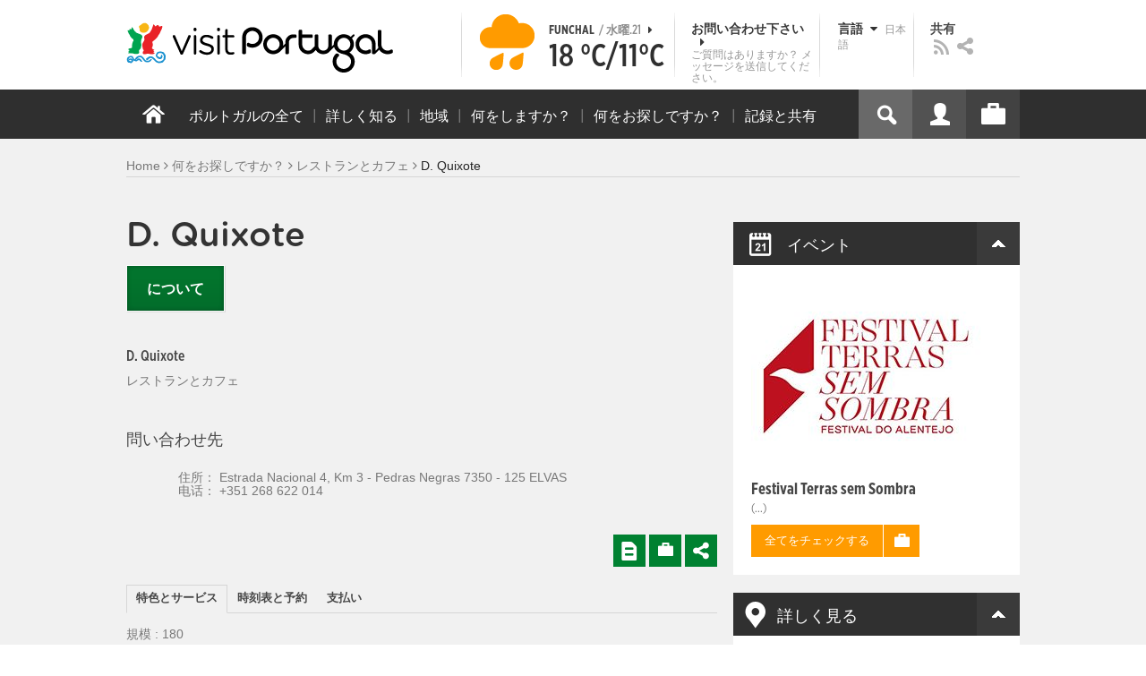

--- FILE ---
content_type: text/html; charset=utf-8
request_url: https://www.visitportugal.com/ja/node/185822
body_size: 25470
content:
<!DOCTYPE html>
<html lang="ja" dir="ltr" prefix="fb: http://www.facebook.com/2008/fbml og: http://ogp.me/ns# content: http://purl.org/rss/1.0/modules/content/ dc: http://purl.org/dc/terms/ foaf: http://xmlns.com/foaf/0.1/ rdfs: http://www.w3.org/2000/01/rdf-schema# sioc: http://rdfs.org/sioc/ns# sioct: http://rdfs.org/sioc/types# skos: http://www.w3.org/2004/02/skos/core# xsd: http://www.w3.org/2001/XMLSchema#">

<head>
  <link rel="shortcut icon" href="/sites/default/files/favicon_16.ico" type="image/x-icon" />
  <!--[if IE]><![endif]-->
<meta charset="utf-8" />
<link rel="dns-prefetch" href="//cdn.visitportugal.com" />
<link rel="preconnect" href="//cdn.visitportugal.com" />
<meta http-equiv="x-dns-prefetch-control" content="on" />
<link rel="dns-prefetch" href="//cdn.visitportugal.com" />
<!--[if IE 9]>
<link rel="prefetch" href="//cdn.visitportugal.com" />
<![endif]-->
<link href="https://www.visitportugal.com/pt-pt/NR/exeres/3A3C7DBD-7D40-4D4A-BD81-9BB8D71E0AB4" rel="alternate" hreflang="pt-pt" />
<link href="https://www.visitportugal.com/en/NR/exeres/3A3C7DBD-7D40-4D4A-BD81-9BB8D71E0AB4" rel="alternate" hreflang="en" />
<link href="https://www.visitportugal.com/es/NR/exeres/3A3C7DBD-7D40-4D4A-BD81-9BB8D71E0AB4" rel="alternate" hreflang="es" />
<link href="https://www.visitportugal.com/de/NR/exeres/3A3C7DBD-7D40-4D4A-BD81-9BB8D71E0AB4" rel="alternate" hreflang="de" />
<link href="https://www.visitportugal.com/fr/NR/exeres/3A3C7DBD-7D40-4D4A-BD81-9BB8D71E0AB4" rel="alternate" hreflang="fr" />
<link href="https://www.visitportugal.com/it/NR/exeres/3A3C7DBD-7D40-4D4A-BD81-9BB8D71E0AB4" rel="alternate" hreflang="it" />
<link href="https://www.visitportugal.com/nl/NR/exeres/3A3C7DBD-7D40-4D4A-BD81-9BB8D71E0AB4" rel="alternate" hreflang="nl" />
<link href="https://www.visitportugal.com/ru/NR/exeres/3A3C7DBD-7D40-4D4A-BD81-9BB8D71E0AB4" rel="alternate" hreflang="ru" />
<link href="https://www.visitportugal.com/ja/NR/exeres/3A3C7DBD-7D40-4D4A-BD81-9BB8D71E0AB4" rel="alternate" hreflang="ja" />
<link href="https://www.visitportugal.com/zh-hans/NR/exeres/3A3C7DBD-7D40-4D4A-BD81-9BB8D71E0AB4" rel="alternate" hreflang="zh-hans" />
<meta name="p:domain_verify" content="ee3bb3cf2c6500e993215bfc15794d75" />
<link rel="shortcut icon" href="https://www.visitportugal.com/sites/default/files/favicon_16_0.ico?t91ild" type="image/vnd.microsoft.icon" />
<meta name="viewport" content="&amp;amp;lt;meta name=&amp;amp;quot;viewport&amp;amp;quot; content=&amp;amp;quot;width=device-width&amp;amp;quot;&amp;amp;gt;" />
<meta name="MobileOptimized" content="width" />
<meta name="keywords" content="portugal, mar, sol, praias, campo, restaurantes" />
<meta name="HandheldFriendly" content="true" />
<meta name="robots" content="follow, index" />
<meta name="apple-mobile-web-app-capable" content="yes" />
<meta name="generator" content="Drupal 7 (http://drupal.org)" />
<link rel="canonical" href="https://www.visitportugal.com/pt-pt/NR/exeres/3A3C7DBD-7D40-4D4A-BD81-9BB8D71E0AB4" />
<link rel="shortlink" href="https://www.visitportugal.com/pt-pt/node/185822" />
  <meta http-equiv="x-ua-compatible" content="IE=Edge"/>
  <meta name="viewport" content="width=device-width, initial-scale=1">
  <link type="text/css" rel="stylesheet" href="https://cdn.visitportugal.com/sites/default/files/advagg_css/css__fzMXlCMSDon9dr1Q1Cy8IL74KlTFR9G7wl3SNm9f3N4__jcA9tCwYYOfzH3bbwpJt8kFpi_XaOdGW-dCRasPf75E__8-vpttcb-Z8rYJCL9YiJaElcDqhfan4nPPAaE8dXu0A.css" media="all" />
<link type="text/css" rel="stylesheet" href="https://cdn.visitportugal.com/sites/default/files/advagg_css/css__Awv_sNGG17iKe2AVD3vWznMTbv6woNs6MSTsPezR0AQ__8GBkuJf7nvPU4ITSffbn-Wq3Ek2dtr6HEwpM0E7MAAQ__8-vpttcb-Z8rYJCL9YiJaElcDqhfan4nPPAaE8dXu0A.css" media="all" />
<link type="text/css" rel="stylesheet" href="https://cdn.visitportugal.com/sites/default/files/advagg_css/css__VZVAFrz_wWY0MqCrc083cG3gi2aKhPBxgQ5nrp2ntkY__ZAy_a_73lYli5zd0sUKAhndHewB5DG8B_DP7f4FKlUg__8-vpttcb-Z8rYJCL9YiJaElcDqhfan4nPPAaE8dXu0A.css" media="screen, print" />
<link type="text/css" rel="stylesheet" href="https://cdn.visitportugal.com/sites/default/files/advagg_css/css__MC9mwt9prtQQ2OrEfc1nQ9Hya806dKgnAPg6rADX0UE__gA4RfQRIeA__lhFZUMkYvG5UgdK2Ug6OUTcEjlgBAME__8-vpttcb-Z8rYJCL9YiJaElcDqhfan4nPPAaE8dXu0A.css" media="screen, print" />
<link type="text/css" rel="stylesheet" href="https://cdn.visitportugal.com/sites/default/files/advagg_css/css__8SurJDZRVJYKbCNswm6ziJsrpcpJOGcodsaUxSrHgPc__7KaWdXSHWzf2Ck748UZLMzzIaf7SsVeHNTxP-jE66hI__8-vpttcb-Z8rYJCL9YiJaElcDqhfan4nPPAaE8dXu0A.css" media="screen, print" />
<link type="text/css" rel="stylesheet" href="https://cdn.visitportugal.com/sites/default/files/advagg_css/css__p-xpParwxSCnkBKKct9ToNGZc5RG_8arlPjleGmqIjY__hudbZ55jxsRy26pa2PUL_fYzAAXfJbxOcJJU8INkwps__8-vpttcb-Z8rYJCL9YiJaElcDqhfan4nPPAaE8dXu0A.css" media="screen, print" />
<link type="text/css" rel="stylesheet" href="https://cdn.visitportugal.com/sites/default/files/advagg_css/css__30iNBS8C2XgDc7NBovDVxEhe8UOeHlDYGjDg6P-17fo__OvPnPQG54z_YtmtUEBgGiqdhQXqL4reWYUMvvpZejV8__8-vpttcb-Z8rYJCL9YiJaElcDqhfan4nPPAaE8dXu0A.css" media="all" />
<link type="text/css" rel="stylesheet" href="https://cdn.visitportugal.com/sites/default/files/advagg_css/css__e07RrRDR2QeqhYuvkzD-Oua4xuZ8ApTiQIwelwZ2-UE__o44RhMTaB8IJk37Tasy_qvJ9gdDQibvnREyptQU1oNs__8-vpttcb-Z8rYJCL9YiJaElcDqhfan4nPPAaE8dXu0A.css" media="all" />
<link type="text/css" rel="stylesheet" href="https://cdn.visitportugal.com/sites/default/files/advagg_css/css__UU9idMdMkesg_MeTQEkcDGocYu_kQtH2F0ZtK9xTObo__vI0LXvdvyHdRGW85VyDGB0-j8v4BfeFEKs-kt2TnRbA__8-vpttcb-Z8rYJCL9YiJaElcDqhfan4nPPAaE8dXu0A.css" media="only screen" />
  <script type="text/javascript" src="https://cdn.visitportugal.com/sites/default/files/advagg_js/js__fn9yIqH1qJyuKGpc9TMSB0Ze_gXRuc0IQj_5hF4jWas__p8aNNKvPwWxpJYKHlTD56HtYQIP7sbj6yVzxBF3FRu4__8-vpttcb-Z8rYJCL9YiJaElcDqhfan4nPPAaE8dXu0A.js"></script>
<script type="text/javascript" src="https://cdn.visitportugal.com/sites/default/files/advagg_js/js__9ici6QMeDS-cROq8R0RhuICsMGMP2wcJZNQQFsqQi44__Iojt8h-ZqDwQKkEdnmWu2V363enhwxN_P51PT64Bkhs__8-vpttcb-Z8rYJCL9YiJaElcDqhfan4nPPAaE8dXu0A.js"></script>
<script type="text/javascript" src="https://cdn.visitportugal.com/sites/default/files/advagg_js/js__1EQrqF0xK1oOdXmfVgbw9rBqbQVr6ZNR7LIb6JDEoLc__NcbPgl6yce1cPkJcub1SVldKst10pVo0nN36XtkHZn8__8-vpttcb-Z8rYJCL9YiJaElcDqhfan4nPPAaE8dXu0A.js"></script>
<script type="text/javascript" src="https://cdn.visitportugal.com/sites/default/files/advagg_js/js__vKzEN3sT2Zlc5-8WAu0e3GpBk2vMgUNy7zf75jD3cmo__qzbQaluBZSWbGaO1WG2HOgo5GZ9ZxMsH7FWymDzGipI__8-vpttcb-Z8rYJCL9YiJaElcDqhfan4nPPAaE8dXu0A.js"></script>
<script type="text/javascript" src="https://cdn.visitportugal.com/sites/default/files/advagg_js/js__3LbpWVuB-6p8sqdWGM8zvyyYYw0hVe4MGR-M0P687VQ__Dt9vvcRq65cdTZTZ6HTOSWZTWABzN4hDx4RKEj348fc__8-vpttcb-Z8rYJCL9YiJaElcDqhfan4nPPAaE8dXu0A.js"></script>
<script type="text/javascript" src="https://cdn.visitportugal.com/sites/default/files/advagg_js/js__andsXMGAqhLqJiylK-z4VfAPP_J6W1r7m1MaEvWyvv4__UBl_sIHN700GNdrD-pLJK_P8cEcs358wO_wOxzbLOnc__8-vpttcb-Z8rYJCL9YiJaElcDqhfan4nPPAaE8dXu0A.js"></script>
<script type="text/javascript" src="https://cdn.visitportugal.com/sites/default/files/advagg_js/js__yF_nKQ9Id2-3_femIE2agLpAmny1nWTXrFXjzNyH2fc__Ypg4epWtIuAVykuhNG8D_XqJEZDMbq2C78e-iJYSV-Q__8-vpttcb-Z8rYJCL9YiJaElcDqhfan4nPPAaE8dXu0A.js"></script>
<script type="text/javascript" src="https://cdn.visitportugal.com/sites/default/files/advagg_js/js__7MPnDiy45uotk8zhjfdKxJXx7W_9N1MlyCEI6_COGl8__jfDpScR1G74kbSV1Hp1umpCQ76jbXXyKoy73lk8t8ak__8-vpttcb-Z8rYJCL9YiJaElcDqhfan4nPPAaE8dXu0A.js"></script>
<script type="text/javascript">jQuery.extend(Drupal.settings,{"basePath":"\/","pathPrefix":"ja\/","setHasJsCookie":0,"ajaxPageState":{"theme":"visitportugaltheme","theme_token":"ssYbydy1apwe0kKVSqZUAPKf7luFplzrGCbqB9LdGbE","css":{"modules\/system\/system.base.css":1,"modules\/system\/system.menus.css":1,"modules\/system\/system.messages.css":1,"modules\/system\/system.theme.css":1,"modules\/aggregator\/aggregator.css":1,"modules\/comment\/comment.css":1,"sites\/all\/modules\/date\/date_api\/date.css":1,"sites\/all\/modules\/date\/date_popup\/themes\/datepicker.1.7.css":1,"modules\/field\/theme\/field.css":1,"modules\/node\/node.css":1,"modules\/search\/search.css":1,"modules\/user\/user.css":1,"sites\/all\/modules\/views_slideshow_xtra\/views_slideshow_xtra_overlay\/css\/views_slideshow_xtra_overlay.css":1,"modules\/forum\/forum.css":1,"sites\/all\/modules\/views\/css\/views.css":1,"sites\/all\/modules\/ctools\/css\/ctools.css":1,"sites\/all\/modules\/lightbox2\/css\/lightbox.css":1,"sites\/all\/modules\/video\/css\/video.css":1,"sites\/all\/modules\/hybridauth\/plugins\/icon_pack\/hybridauth_32\/hybridauth_32.css":1,"sites\/all\/modules\/hybridauth\/css\/hybridauth.css":1,"sites\/all\/modules\/hybridauth\/css\/hybridauth.modal.css":1,"sites\/all\/themes\/adaptivetheme\/at_core\/css\/at.layout.css":1,"sites\/all\/themes\/visitportugaltheme\/css\/loadfonts.css":1,"sites\/all\/themes\/visitportugaltheme\/css\/loadfontsie8.css":1,"sites\/all\/themes\/visitportugaltheme\/css\/global.base.css":1,"sites\/all\/themes\/visitportugaltheme\/css\/global.styles.css":1,"sites\/all\/themes\/visitportugaltheme\/css\/style.css":1,"sites\/all\/themes\/visitportugaltheme\/css\/modules\/footer.css":1,"sites\/all\/themes\/visitportugaltheme\/css\/modules\/menu.css":1,"sites\/all\/themes\/visitportugaltheme\/css\/components\/widgets.css":1,"sites\/all\/themes\/visitportugaltheme\/vendor\/jquery.ui\/jquery-ui-1.10.3.custom.min.css":1,"sites\/all\/themes\/visitportugaltheme\/vendor\/rcarousel.css":1,"sites\/all\/themes\/visitportugaltheme\/vendor\/bootstrap.css":1,"sites\/all\/themes\/visitportugaltheme\/vendor\/videojs\/video-js.css":1,"sites\/all\/themes\/visitportugaltheme\/vendor\/leaflet\/leaflet.css":1,"sites\/all\/themes\/visitportugaltheme\/vendor\/leaflet\/L.Control.Zoomslider.css":1,"sites\/all\/themes\/visitportugaltheme\/css\/custom\/register.css":1,"sites\/all\/themes\/visitportugaltheme\/css\/custom\/cookie-consent.css":1,"sites\/all\/themes\/visitportugaltheme\/css\/custom\/main_slideshow.css":1,"sites\/all\/themes\/visitportugaltheme\/css\/custom\/inner_slideshow.css":1,"sites\/all\/themes\/visitportugaltheme\/css\/custom\/lists.css":1,"sites\/all\/themes\/visitportugaltheme\/css\/custom\/detail.css":1,"sites\/all\/themes\/visitportugaltheme\/css\/custom\/trip-planner.css":1,"sites\/all\/themes\/visitportugaltheme\/css\/custom\/contact-form.css":1,"sites\/all\/themes\/visitportugaltheme\/css\/custom\/comments.css":1,"sites\/all\/themes\/visitportugaltheme\/css\/custom\/links_relacionados.css":1,"sites\/all\/themes\/visitportugaltheme\/css\/custom\/solr_search.css":1,"sites\/all\/themes\/visitportugaltheme\/css\/custom\/custom-forms.css":1,"sites\/all\/themes\/visitportugaltheme\/css\/custom\/chat.css":1,"sites\/all\/themes\/visitportugaltheme\/css\/custom\/related_links.css":1,"sites\/all\/themes\/visitportugaltheme\/css\/custom\/temp.css":1,"sites\/all\/themes\/visitportugaltheme\/css\/custom\/perfil.css":1,"sites\/all\/themes\/visitportugaltheme\/css\/custom\/pagina_nao_encontrada.css":1,"sites\/all\/themes\/visitportugaltheme\/css\/custom\/trip_planner_overlay.css":1,"sites\/all\/themes\/visitportugaltheme\/css\/custom\/explorar_portugal.css":1,"sites\/all\/themes\/visitportugaltheme\/css\/custom\/reviews.css":1,"sites\/all\/themes\/visitportugaltheme\/css\/custom\/brochuras-personalizadas.css":1,"sites\/all\/themes\/visitportugaltheme\/css\/custom\/visitWidget.css":1,"sites\/all\/themes\/visitportugaltheme\/css\/custom\/exposed-filters.css":1,"sites\/all\/themes\/visitportugaltheme\/css\/custom\/widget_destinos.css":1,"sites\/all\/themes\/visitportugaltheme\/css\/custom\/print-pages.css":1,"sites\/all\/themes\/visitportugaltheme\/css\/custom\/weather.css":1,"sites\/all\/themes\/visitportugaltheme\/css\/custom\/passatempos.css":1,"sites\/all\/themes\/visitportugaltheme\/css\/custom\/relatorios.css":1,"sites\/all\/themes\/visitportugaltheme\/css\/custom\/newslettervp.css":1,"sites\/all\/themes\/visitportugaltheme\/vendor\/fontawesome\/css\/font-awesome.css":1,"sites\/all\/themes\/visitportugaltheme\/vendor\/fontawesome\/css\/font-awesome-ie7.min.css":1,"public:\/\/adaptivetheme\/visitportugaltheme_files\/visitportugaltheme.default.layout.css":1,"public:\/\/adaptivetheme\/visitportugaltheme_files\/visitportugaltheme.responsive.layout.css":1,"public:\/\/adaptivetheme\/visitportugaltheme_files\/visitportugaltheme.fonts.css":1,"public:\/\/adaptivetheme\/visitportugaltheme_files\/visitportugaltheme.responsive.styles.css":1},"js":{"sites\/all\/modules\/jquery_update\/replace\/jquery\/1.10\/myjquery.min.js":1,"misc\/drupal.js":1,"sites\/all\/modules\/jquery_update\/replace\/ui\/external\/jquery.cookie.js":1,"sites\/all\/modules\/views_slideshow_xtra\/views_slideshow_xtra_overlay\/js\/views_slideshow_xtra_overlay.js":1,"public:\/\/languages\/ja_W1btAwWCMG9FaBhiRcnaBrBJUOmylXcdiUoqAAcUZPA.js":1,"sites\/all\/modules\/lightbox2\/js\/lightbox.js":1,"sites\/all\/modules\/video\/js\/video.js":1,"sites\/all\/modules\/hybridauth\/js\/hybridauth.modal.js":1,"sites\/all\/modules\/hybridauth\/js\/hybridauth.onclick.js":1,"sites\/all\/themes\/visitportugaltheme\/vendor\/jquery.ui.core.js":1,"sites\/all\/themes\/visitportugaltheme\/vendor\/jquery.ui.widget.js":1,"sites\/all\/themes\/visitportugaltheme\/vendor\/jquery.ui.tabs.js":1,"sites\/all\/themes\/visitportugaltheme\/vendor\/jquery.ui.button.js":1,"sites\/all\/themes\/visitportugaltheme\/vendor\/jquery.ui.menu.js":1,"sites\/all\/themes\/visitportugaltheme\/vendor\/jquery.ui.datepicker.js":1,"sites\/all\/themes\/visitportugaltheme\/vendor\/jquery.ui.dialog.js":1,"sites\/all\/themes\/visitportugaltheme\/vendor\/jquery.ui.position.js":1,"sites\/all\/themes\/visitportugaltheme\/vendor\/jquery.ui.progressbar.js":1,"sites\/all\/themes\/visitportugaltheme\/vendor\/jquery.ui.rcarousel.js":1,"sites\/all\/themes\/visitportugaltheme\/vendor\/jquery.ui.effects.js":1,"sites\/all\/themes\/visitportugaltheme\/vendor\/jquery.color-2.1.2.min.js":1,"sites\/all\/themes\/visitportugaltheme\/vendor\/jquery.livequery.min.js":1,"sites\/all\/themes\/visitportugaltheme\/vendor\/jquery-migrate-1.2.1.min.js":1,"sites\/all\/themes\/visitportugaltheme\/vendor\/jquery.screwdefaultbuttonsV2.min.js":1,"sites\/all\/themes\/visitportugaltheme\/vendor\/custom.modernizr.js":1,"sites\/all\/themes\/visitportugaltheme\/vendor\/bootstrap.js":1,"sites\/all\/themes\/visitportugaltheme\/vendor\/foundation.js":1,"sites\/all\/themes\/visitportugaltheme\/vendor\/foundation.forms.js":1,"sites\/all\/themes\/visitportugaltheme\/vendor\/videojs\/video.js":1,"sites\/all\/themes\/visitportugaltheme\/vendor\/leaflet\/leaflet.js":1,"sites\/all\/themes\/visitportugaltheme\/vendor\/leaflet\/leaflet.functionaltilelayer.js":1,"sites\/all\/themes\/visitportugaltheme\/vendor\/leaflet\/L.Control.Pan.js":1,"sites\/all\/themes\/visitportugaltheme\/vendor\/leaflet\/L.Control.Zoomslider.js":1,"sites\/all\/themes\/visitportugaltheme\/vendor\/leaflet\/LeafletHtmlIcon.js":1,"sites\/all\/themes\/visitportugaltheme\/scripts\/custom\/loadMainMenu.js":1,"sites\/all\/themes\/visitportugaltheme\/scripts\/custom\/loadtabs.js":1,"sites\/all\/themes\/visitportugaltheme\/scripts\/custom\/loadLanguageSwitcher.js":1,"sites\/all\/themes\/visitportugaltheme\/scripts\/custom\/slideshow.js":1,"sites\/all\/themes\/visitportugaltheme\/scripts\/custom\/icon_support.js":1,"sites\/all\/themes\/visitportugaltheme\/scripts\/custom\/main_menu.js":1,"sites\/all\/themes\/visitportugaltheme\/scripts\/custom\/main.js":1,"sites\/all\/themes\/visitportugaltheme\/scripts\/custom\/tiles.js":1,"sites\/all\/themes\/visitportugaltheme\/scripts\/custom\/main_page_block_animations.js":1,"sites\/all\/themes\/visitportugaltheme\/scripts\/custom\/trip_planner.js":1,"sites\/all\/themes\/visitportugaltheme\/scripts\/custom\/loadSobrePortugal.js":1,"sites\/all\/themes\/visitportugaltheme\/scripts\/custom\/loadRecordarPartilhar.js":1,"sites\/all\/themes\/visitportugaltheme\/scripts\/custom\/bannerResize.js":1,"sites\/all\/themes\/visitportugaltheme\/scripts\/custom\/contact-form.js":1,"sites\/all\/themes\/visitportugaltheme\/scripts\/custom\/comments.js":1,"sites\/all\/themes\/visitportugaltheme\/scripts\/custom\/links_relacionados.js":1,"sites\/all\/themes\/visitportugaltheme\/scripts\/custom\/form-validation.js":1,"sites\/all\/themes\/visitportugaltheme\/scripts\/custom\/addthisdef.js":1,"sites\/all\/themes\/visitportugaltheme\/scripts\/custom\/addtoalldef.js":1,"sites\/all\/themes\/visitportugaltheme\/scripts\/custom\/custom-search.js":1,"sites\/all\/themes\/visitportugaltheme\/scripts\/custom\/generic-tabs.js":1,"sites\/all\/themes\/visitportugaltheme\/scripts\/custom\/menuUrlFix.js":1,"sites\/all\/themes\/visitportugaltheme\/scripts\/custom\/thumbnailvideo.js":1,"sites\/all\/themes\/visitportugaltheme\/scripts\/custom\/perfil.js":1,"sites\/all\/themes\/visitportugaltheme\/scripts\/custom\/highlights_slideshow.js":1,"sites\/all\/themes\/visitportugaltheme\/scripts\/custom\/search.js":1,"sites\/all\/themes\/visitportugaltheme\/scripts\/custom\/login.js":1,"sites\/all\/themes\/visitportugaltheme\/scripts\/custom\/rp-forceLogin.js":1,"sites\/all\/themes\/visitportugaltheme\/scripts\/custom\/fix_sobre_portugal_slider.js":1,"sites\/all\/themes\/visitportugaltheme\/scripts\/custom\/trip_planner_overlay.js":1,"sites\/all\/themes\/visitportugaltheme\/scripts\/custom\/print_this.js":1,"sites\/all\/themes\/visitportugaltheme\/scripts\/custom\/explorar_portugal.js":1,"sites\/all\/themes\/visitportugaltheme\/scripts\/custom\/recordar_partilhar.js":1,"sites\/all\/themes\/visitportugaltheme\/scripts\/custom\/pois_atr.js":1,"sites\/all\/themes\/visitportugaltheme\/scripts\/custom\/cookies.js":1,"sites\/all\/themes\/visitportugaltheme\/scripts\/custom\/loadMainPage.js":1,"sites\/all\/themes\/visitportugaltheme\/scripts\/custom\/IPAutoComplete.js":1,"sites\/all\/themes\/visitportugaltheme\/scripts\/custom\/IPMaps.js":1,"sites\/all\/themes\/visitportugaltheme\/scripts\/custom\/widget_destinos.js":1,"sites\/all\/themes\/visitportugaltheme\/scripts\/custom\/weather.js":1,"sites\/all\/themes\/visitportugaltheme\/scripts\/custom\/passatempos.js":1,"sites\/all\/themes\/visitportugaltheme\/scripts\/custom\/relatorios.js":1,"sites\/all\/themes\/visitportugaltheme\/scripts\/custom\/newslettervp.js":1}},"lightbox2":{"rtl":"0","file_path":"\/(\\w\\w\/)public:\/","default_image":"\/sites\/all\/modules\/lightbox2\/images\/brokenimage.jpg","border_size":10,"font_color":"000","box_color":"fff","top_position":"","overlay_opacity":"0.8","overlay_color":"000","disable_close_click":1,"resize_sequence":0,"resize_speed":400,"fade_in_speed":400,"slide_down_speed":600,"use_alt_layout":0,"disable_resize":0,"disable_zoom":1,"force_show_nav":0,"show_caption":0,"loop_items":0,"node_link_text":"View Image Details","node_link_target":0,"image_count":"Image !current of !total","video_count":"Video !current of !total","page_count":"Page !current of !total","lite_press_x_close":"press \u003Ca href=\u0022#\u0022 onclick=\u0022hideLightbox(); return FALSE;\u0022\u003E\u003Ckbd\u003Ex\u003C\/kbd\u003E\u003C\/a\u003E to close","download_link_text":"","enable_login":false,"enable_contact":false,"keys_close":"c x 27","keys_previous":"p 37","keys_next":"n 39","keys_zoom":"z","keys_play_pause":"32","display_image_size":"original","image_node_sizes":"()","trigger_lightbox_classes":"","trigger_lightbox_group_classes":"","trigger_slideshow_classes":"","trigger_lightframe_classes":"","trigger_lightframe_group_classes":"","custom_class_handler":0,"custom_trigger_classes":"","disable_for_gallery_lists":true,"disable_for_acidfree_gallery_lists":true,"enable_acidfree_videos":true,"slideshow_interval":5000,"slideshow_automatic_start":true,"slideshow_automatic_exit":true,"show_play_pause":true,"pause_on_next_click":false,"pause_on_previous_click":true,"loop_slides":false,"iframe_width":600,"iframe_height":400,"iframe_border":1,"enable_video":0,"useragent":"Mozilla\/5.0 (Macintosh; Intel Mac OS X 10_15_7) AppleWebKit\/537.36 (KHTML, like Gecko) Chrome\/131.0.0.0 Safari\/537.36; ClaudeBot\/1.0; +claudebot@anthropic.com)"},"smart_ip":{"location":{"geoip_id":"733","ip_ref":"301989888","country_code":"US","region":"Massachusetts","city":"Cambridge","zip":"02139","latitude":"42.3646","longitude":"-71.1028","country":"United States","region_code":"MA","source":"smart_ip","ip_address":"18.217.221.226","timestamp":1768962858,"is_eu_country":false,"is_gdpr_country":false}},"smart_ip_src":{"smart_ip":"smart_ip","geocoded_smart_ip":"geocoded_smart_ip","w3c":"w3c"},"better_exposed_filters":{"views":{"menu_encontre":{"displays":{"block":{"filters":[]}}},"menu_experiencias":{"displays":{"block":{"filters":[]}}},"comments_block":{"displays":{"comments":{"filters":[]}}},"widgets":{"displays":{"block_widgets_maps":{"filters":[]},"wdu":{"filters":[]}}}}},"addthis":{"widget_url":"https:\/\/s7.addthis.com\/js\/250\/addthis_widget.js#pubid=ra-51de8c982a714a54\u0026amp;amp;amp;async=1?async=1"},"urlIsAjaxTrusted":{"\/ja\/search\/site":true}});</script>

  <title>D. Quixote | www.visitportugal.com</title>
<script>
window.dataLayer = window.dataLayer || [];
</script>
</head>
<body class="html not-front not-logged-in no-sidebars page-node page-node- page-node-185822 node-type-restaurantes-e-cafes i18n-ja site-name-hidden" >

<!-- Google Tag Manager novo visitportugal.com-->
<noscript><iframe src="//www.googletagmanager.com/ns.html?id=GTM-PBPGKN"
style="display:none;visibility:hidden;height:0px;width:0px" title="gtm"></iframe></noscript>
  <!-- End Google Tag Manager -->
<!-- Google Tag Manager novo visitportugal.com-->
<script type="text/javascript">
if (document.domain == 'www.portugal.travel') {
  (function(i,s,o,g,r,a,m){i['GoogleAnalyticsObject']=r;i[r]=i[r]||function(){
  (i[r].q=i[r].q||[]).push(arguments)},i[r].l=1*new Date();a=s.createElement(o),
  m=s.getElementsByTagName(o)[0];a.async=1;a.src=g;m.parentNode.insertBefore(a,m)
  })(window,document,'script','https://www.google-analytics.com/analytics.js','ga');

  ga('create', 'UA-83806146-1', 'auto');
  ga('send', 'pageview');
} else {
  (function(w,d,s,l,i){w[l]=w[l]||[];w[l].push({'gtm.start':
  new Date().getTime(),event:'gtm.js'});var f=d.getElementsByTagName(s)[0],
  j=d.createElement(s),dl=l!='dataLayer'?'&l='+l:'';j.async=true;j.src=
  '//www.googletagmanager.com/gtm.js?id='+i+dl;f.parentNode.insertBefore(j,f);
  })(window,document,'script','dataLayer','GTM-PBPGKN');
}
</script>
  <!-- End Google Tag Manager -->
  <div id="skip-link">
    <a href="#main-content" class="element-invisible element-focusable">Skip to main content</a>
  </div>
    
<!--[if lte IE 8]>
<link rel="stylesheet" type="text/css" media="screen, projection"
      href="https://www.visitportugal.com/sites/all/themes/visitportugaltheme/css/custom/ie8fixes.css"/>
<![endif]-->




        <!-- region: Leaderboard -->
    
    <div id="header_wrapper" >

        <h1 class="hidden-main-sitename">www.visitportugal.com</h1> <!-- dont remove this line AA issues -->

        <header id="header" class="clearfix" role="banner">

                            <!-- start: Branding -->
                <div id="branding" class="branding-elements clearfix">

                                            <div id="logo">
                            <a href="/ja" title="Home page"><img class="site-logo image-style-none" typeof="foaf:Image" src="https://cdn.visitportugal.com/sites/all/themes/visitportugaltheme/images/logo.png?t91ild" alt="www.visitportugal.com" /></a>                        </div>
                    
                    <div id="header_options_wrapper">
                        <!-- meteo -->
                        <span class="header_separator meteo-separator"></span>
                        <div id="meteo_main">
                                                        <div id="meteo_main_icon" class="rain"
                                 title="雨">
                                <a href="/ja/weather/"></a>
                            </div>
                            <div id="meteo_main_detalhes">
                                <span class="meteo_main_localidade header_title">Funchal                                    <span class="meteo_main_date"> / 水曜.21                                        <i class="icon-caret-right"></i></span></span>
                                <span class="meteo_main_temp"
                                      title="18°C/11°C">18                                    °C/11°C</span>

                            </div>
                        </div>
                        <!-- fim meteo -->

                        <span class="header_separator"></span>

                        <!-- contacte-nos -->
                        <a id="contact-main" class="header_title"
                           href="https://www.visitportugal.com/ja/contact">
                            <span class="contact-main-label"
                                  title="お問い合わせ下さい">お問い合わせ下さい                                <i class="icon-caret-right"></i></span>
              <span class="contact-main-text">
                ご質問はありますか？                メッセージを送信してください。              </span>
                        </a>
                        <!-- fim contacte-nos -->

                        <span class="header_separator"></span>

                        <!-- idioma -->
                        <div id="idioma_main">
                            <div class="oe_wrapper">
                                <!--
                                  <div id="oe_overlay" class="oe_overlay"></div>
                                -->
                                <ul id="oe_menu" class="oe_menu">
                                    <!--
                      <li><a href="">LÍNGUA <img src="/sites/all/themes/visitportugaltheme/images/down_arrow.png?t91ild" border="0" height="16px" width="16px" />                          <br>
                          日本語                      </a>
                    -->
                                    <li>
                                        <a href="#" id="idioma_title" class="header_title">
                                            <span class="idioma_title_label"
                                                  title="言語">言語                                                <i class="icon-caret-down"></i></span>
                                            <span class="idioma_title_lang">日本語</span>
                                        </a>

                                        <div class="idioma_subitems">
                                            <ul>
                                                <li>
                                                    <a href="https://www.visitportugal.com/pt-pt/node/185822" onclick="mygaevent_menu('IDIOMA','pt-pt')" >Português</a>
                                                </li>
                                                <li><a href="https://www.visitportugal.com/en/node/185822" onclick="mygaevent_menu('IDIOMA','en')" >English</a>
                                                </li>
                                                <li><a href="https://www.visitportugal.com/fr/node/185822" onclick="mygaevent_menu('IDIOMA','fr')" >Français</a>
                                                </li>
                                                <li><a href="https://www.visitportugal.com/es/node/185822" onclick="mygaevent_menu('IDIOMA','es')" >Español</a>
                                                </li>
                                                <li><a href="https://www.visitportugal.com/de/node/185822" onclick="mygaevent_menu('IDIOMA','de')" >Deutsch</a>
                                                </li>
                                                <li><a href="https://www.visitportugal.com/it/node/185822" onclick="mygaevent_menu('IDIOMA','it')" >Italiano</a>
                                                </li>
                                                <li>
                                                    <a href="https://www.visitportugal.com/nl/node/185822" onclick="mygaevent_menu('IDIOMA','nl')" >Nederlands</a>
                                                </li>
                                                <li><a href="https://www.visitportugal.com/ru/node/185822" onclick="mygaevent_menu('IDIOMA','ru')" >Русский</a>
                                                </li>
                                                <li><a href="https://www.visitportugal.com/ja/node/185822" onclick="mygaevent_menu('IDIOMA','ja')" >日本語</a></li>
                                                <li><a href="https://www.visitportugal.com/zh-hans/node/185822"  onclick="mygaevent_menu('IDIOMA','zh-hans')" 
                                                       style="border-bottom:none">简体中文</a></li>
                                            </ul>
                                        </div>
                                    </li>
                                </ul>
                            </div>
                        </div>
                        <!-- fim de idioma -->

                        <span class="header_separator"></span>

                        <!-- partilhe -->
                        <div id="partilhe_main">
                            <span class="partilhe_title header_title"
                                  title="共有">共有</span>
              <span>
			  <a href="https://www.visitportugal.com/ja/feedRss" target="_blank" onclick="mygaevent_menu('Partilhe','feed')" >
                  <img src="/sites/all/themes/visitportugaltheme/images/rss_icon.png?t91ild"  title="RSS" alt="RSS" /></a></span>
              <span>
        <a class="addthis_button" addthis:url="https://www.visitportugal.com/ja/NR/exeres/3A3C7DBD-7D40-4D4A-BD81-9BB8D71E0AB4" onclick="my_partilhar_email(this)" href="javascript:void(0)">
                  <img src="/sites/all/themes/visitportugaltheme/images/share_icon.png?t91ild" title="共有" alt="共有"></a></span>
               </div>
                        <!-- fim de partilhe-->
                    </div>


                                            <!-- start: Site name and Slogan hgroup -->
                        <hgroup class="element-invisible" id="name-and-slogan">

                                                            <!--<h1 class="element-invisible" id="site-name"><a href="/ja" title="Home page">www.visitportugal.com</a></h1>-->
                            
                            
                        </hgroup><!-- /end #name-and-slogan -->
                    
                </div><!-- /end #branding -->
            
            <!-- region: Header -->
            
        </header>

    </div>

    <!-- Mobile Header -->    
    <div class="custom-mobile-header">
        <div class="mobile-icon-placeholder">
            <i class="icon-reorder"></i>
        </div>
        <div class="logo">
            <a href="https://www.visitportugal.com/ja">
                <img class="site-logo image-style-none" typeof="foaf:Image" src="https://www.visitportugal.com/sites/all/themes/visitportugaltheme/images/visitportugallogo.png" alt="www.visitportugal.com">               
            </a>
        </div>
        <div class="mobile-icon-placeholder">
            <i class="icon-search"></i>
        </div>
        <div class="search-bar">
                        <form class="search-overlay-form" name="search-overlay-form" method="get"
                  action="https://www.visitportugal.com/ja/search/site">
                <label for="search-overlay-search-text"
                       style="display: none">検索</label>
                <input class="search-overlay-search-text-mobile" type="text" id="search-overlay-search-text-mobile"
                       name="search-overlay-search-text"
                       placeholder="検索"/>
                <input type="submit" value="ok"/>
                <a href="https://www.visitportugal.com/ja/search/site" class="advanced-search">詳細検索</a>
            </form>
        </div>
    </div>  

    <!-- Navigation elements -->
                <div
            id="primary-menu-bar-wrapper" >
            <div id="primary-menu-bar" class="nav clearfix"><nav  role="navigation" class="primary-menu-wrapper menu-wrapper clearfix"><h2 class="element-invisible">Main menu</h2><ul class="menu primary-menu clearfix"><li class="menu-218 first"><a href="/ja" title="ホーム"><i class="main-menu-icon" id="main-menu-home"></i></a></li><li class="menu-799"><a href="/ja/sobre-portugal/biportugal" title="ポルトガルの全て"><span id="sobre_portugal">ポルトガルの全て</span><span class="separator">|</span></a></li><li class="menu-800"><a  title="詳しく知る"><span id="menu_novidades">詳しく知る</span><span class="separator">|</span></a></li><li class="menu-801"><a href="/ja/destinos" title="地域"><span id="menu_destinos">地域</span><span class="separator">|</span></a></li><li class="menu-802"><a  title="何をしますか？"><span id="menu_experiencias">何をしますか？</span><span class="separator">|</span></a></li><li class="menu-803"><a  title="何をお探しですか？"><span id="menu_encontre">何をお探しですか？</span><span class="separator">|</span></a></li><li class="menu-804"><a href="/ja/recordar-e-partilhar/imagens" title="記録と共有"><span id="menu_recordar_e_partilhar">記録と共有</span></a></li><li class="menu-808"><a href="/ja/trip-planner" title="計画作成"><i class="menu_icons" id="main-menu-trip"></i></a></li><li class="menu-807"><a href="/ja/user" title="登録/プロフィール"><i class="menu_icons" id="main-menu-user"></i></a></li><li class="menu-806 last"><a href="/ja/search/simple" title="検索"><i class="menu_icons" id="main-menu-search"></i></a></li></ul></nav></div>        </div>
        
        <!-- Mobile Menu Bar -->
        <div class="custom-mobile-menu">
            <ul class="items">                
                <li><i class="icon-remove"></i></li>
                <!-- Login and Trip plan options -->
                <div class="user-options">
                    <li class="custom-mobile-item user-login">
                        <i class="icon-user"></i>
                        <span class="title"></span>
                        <ul>
                            <li class="custom-mobile-li-login"></li>
                            <li class="custom-mobile-li-forget"></li>
                        </ul>
                    </li>
                    <li class="custom-mobile-item user-trip-plan">
                        <i class="icon-briefcase"></i>
                        <span class="title"></span>
                        <ul></ul>
                    </li>                                             
                </div>       
                <!-- Main options -->
                <div class="main-options"></div>
                <!-- Change language and share options -->
                <div class="other-options">
                    <li class="language-select select-wrapper">
                        <select>
                            <option value="">言語</option>
                        </select>
                    </li>
                    <li class="share-options select-wrapper">
                        <select>
                            <option>共有</option>
                            <option value="rss">RSS</option>
                            <option value="addthis">Partilhe</option>
                            <option value="email">E-mail</option>
                        </select>
                    </li>
                    <form method="POST" action="/ja/partilhar-por-email" name="hidden_partilhar_form" id="hidden_partilhar_form-mobile">
                        <input type="text" class="hidden" id="hidden_partilhar_title-mobile" name="hidden_partilhar_title">
                        <input type="text" class="hidden" id="hidden_partilhar_url-mobile" name="hidden_partilhar_url">
                        <input type="submit" class="hidden" id="hidden_partilhar_submit-mobile">
                    </form>
                </div>
            </ul>
        </div>

    
    
    <div id="node_details_tipology" class="hidden">
        N3    </div>
    <div id="node_details_nid" class="hidden">
        185822    </div>
    <div id="node_details_referal" class="hidden">
            </div>
    <div id="node_details_user_ip" ip="18.217.221.226" class="hidden">
        18.217.221.226    </div>
    <div id="node_details_source_url" class="hidden">
        node/185822    </div>
    <div id="node_details_user_id" class="hidden">
        0    </div>
    <div id="node_details_base_url" class="hidden">
        https://www.visitportugal.com    </div>
    <div id="my_bundle" class="hidden">
        restaurantes_e_cafes    </div>
    <div id="my_nivel1" class="hidden">
            </div>

    <div class="perfil_language_code hidden">ja</div>

    
    <!-- Main Slideshow-->
    
    <!-- Inner Slideshow-->
    
    <!-- Get the thumbnails for video-->
        <!-- End Main Slideshow-->

    <!-- Clippings -->
    
    <div style="position: relative;"></div>

    <div id="page" class="container page">


        
        <!-- Breadcrumbs -->
                                    <div
                    class="breadcrumb-container" >
                    <div class="breadcrumb-inner">
						<a href="/ja" id="custom-breadcrumbs-home" title="Home">Home</a> 
						<i class="icon-angle-right"></i> 
						<a title="何をお探しですか？">何をお探しですか？</a> 
						<i class="icon-angle-right"></i> 
						<a href="/ja/encontre-tipo?context=405" title="レストランとカフェ">レストランとカフェ</a> 
						<i class="icon-angle-right"></i> D. Quixote          
						<hr>
        			</div>                </div>
                    
        
        <!-- Messages and Help -->
                <div class="messages-container">
            <div class="messages-inner">
                            </div>
        </div>
        
        
        <!-- region: Secondary Content -->
    
        <div id="columns" class="columns clearfix">
            <div id="content-column" class="content-column" role="main">
                <div class="content-inner">

                    <!-- region: Highlighted -->
                    
                    <section id="main-content">

                    


                                            <header id="main-content-header" class="clearfix">

                            
                                                                                        
                        </header>
                    
                    <!-- region: Facets -->
                                        <!-- <div class="filter-left-panel-search"> -->
                                        <!-- </div> -->
                    
                    
                    <!-- region: Main Content -->

                                            <div id="content" class="region main-content ">
                            <div id="block-system-main" class="block block-system no-title" >  
  
  
<div class="poi-detail-main-container">
	<div class="detail-header-name">
				<h1>D. Quixote</h1>
	</div>


	<!-- Edit button -->


	<!-- Selection menu -->
	<div class="poi-detail-header-menu-wrapper">
		<div class="poi-detail-header-menu-wrapper-inner">
			<div>
				<a href="#" class="poi-detail-header-menu-element active" rel="sobre">について</a>
								                			</div>
		</div>
	</div>

	<!-- Section Sobre -->
	<div class="detail-section section-sobre">
		<div class="detail-highlight-image">

																		</div>

		<div class="detail-name">
			D. Quixote		</div>


						<div class="detail-description">
					<p>

						レストランとカフェ					</p>
				</div>
				
		
		

		



		<div class="detail-logo-image">
				</div>

		<div class="clearfix"></div>


		<!-- Datas Eventos -->
		

		<div class="detail-location-n-contact-label">
							問い合わせ先				</div>

					<div class="detail-location-n-contact-section">
				<div class="detail-location-n-contact-group">
					<div class="detail-location-n-contact-item">
					<br>					</div>
				</div>
			</div>
		
		<!-- Country section -->
		
		
		<!-- Address section -->
				<div class="detail-location-n-contact-section">
			<div class="detail-location-n-contact-group">
				<div class="detail-label" style = "vertical-align: top;">
					住所：				</div>
				<div class="detail-location-n-contact-item">
					Estrada Nacional 4, Km 3 - Pedras Negras   7350 - 125 ELVAS				</div>
			</div>
		</div>
		
		<!-- descritivo auxiliar -->
				
		<!-- Phone and Fax section -->
				<div class="detail-location-n-contact-section">
						<div class="detail-location-n-contact-group">
				<div class="detail-label">
					电话：				</div>
				<div class="detail-location-n-contact-item">
					+351 268 622 014				</div>
			</div>
			
					</div>
		
		<!-- Email and Website section -->
		
		
	</div>
	<!-- Fim Section Sobre -->

	<!-- Galeria -->
		<!-- Fim Galeria -->

	<!-- Inicio Opinião do Utilizador -->
	<div class="detail-section section-opiniao hidden">
		<div class="lang hidden">ja</div>
		<div class="detail-name">
			ユーザーからのフィードバック		</div>
		<div class="subtitulo-opiniao-utilizador">
					</div>
		<div class="node-comments-wrapper comments">
						<hr class="fat-divider" />
		</div>

		<h2 class="form-titles node-comment-form-title">あなたのご意見</h2>

					<div class="info-alt info-alt-rp-nodes">
				コメントするにはログインしてください。			</div>
			</div>
	<!-- FIM Opiniao do Utilizador -->

	<br>

		<div class="buttons-section">

		<!-- Barra Atalhos -->
		

		<!-- Fim Barra Atalhos -->

		

		<div class="view-map-button-container">
    		<a href="#" class="detail-button-text">Ver mapa</a>
    	</div>

    	<div class="print-n-share-button-container">
				<a href="https://www.visitportugal.com/ja/print/poi/185822" target="_blank" onclick="mygaevent_printme('https://www.visitportugal.com/ja/print/poi/185822')" class="detail-button-icon-only e-bgc" title="印刷する"><span class="detail-print-icon"></span></a>

							<a href="/trip-planner/add/185822" class="detail-button-icon-only e-bgc trip-planner-add" title="計画作成に追加"><span class="detail-trip-icon"></span></a>
			
    		
    		
    			<a class="detail-button-icon-only e-bgc addthis_button" href="javascript:void(0)" onclick="my_partilhar_email(this)" addthis:url="https://www.visitportugal.com/ja/NR/exeres/3A3C7DBD-7D40-4D4A-BD81-9BB8D71E0AB4" title="共有"><span class="detail-share-icon"></span></a>
    		    	</div>

	  





	</div>
	<div class="clearfix" style="margin-bottom:20px"></div>


<!-- Attributes -->
		<div id="jtabs" class="sobre-portugal-block-narrow tabs-nodes-allpois">
		<ul>
						
				<li><a href="#attr-tabs-1" class="top-tab-nodes-allpois">特色とサービス</a></li>
						
				<li><a href="#attr-tabs-2" class="top-tab-nodes-allpois">時刻表と予約</a></li>
						
				<li><a href="#attr-tabs-3" class="top-tab-nodes-allpois">支払い</a></li>
						
				<li><a href="#attr-tabs-4" class="top-tab-nodes-allpois">アクセス</a></li>
						
				<li><a href="#attr-tabs-5" class="top-tab-nodes-allpois">バリアフリー案内</a></li>
						
				<li><a href="#attr-tabs-6" class="top-tab-nodes-allpois">その他の情報</a></li>
				</ul>

					<div id="attr-tabs-1">
				
								


																		
																				<div class = 'poi_attr'>
												規模											</div>
									
									<div class = 'poi_attr'>


										: 180									</div>
									<div class ="clearfix"></div>
								
								
								


																		
																				<div class = 'poi_attr'>
												エアコン											</div>
									
									<div class = 'poi_attr'>


																			</div>
									<div class ="clearfix"></div>
								
								
								


																		
																				<div class = 'poi_attr'>
												屋外テラス											</div>
									
									<div class = 'poi_attr'>


																			</div>
									<div class ="clearfix"></div>
								
								
								
								
								
								
								
								
								


																		
																				<div class = 'poi_attr'>
												屋外駐車場											</div>
									
									<div class = 'poi_attr'>


																			</div>
									<div class ="clearfix"></div>
								
											</div>
					<div id="attr-tabs-2">
				
								
								
								


																		
																				<div class = 'poi_attr'>
												予約:											</div>
									
									<div class = 'poi_attr'>


										推薦									</div>
									<div class ="clearfix"></div>
								
											</div>
					<div id="attr-tabs-3">
				
								
								
								


																		
																				<div class = 'poi_attr'>
												クレジットカード利用可											</div>
									
									<div class = 'poi_attr'>


																			</div>
									<div class ="clearfix"></div>
								
								
								


																		
																				<div class = 'poi_attr'>
												トラベラーズチェック利用可											</div>
									
									<div class = 'poi_attr'>


																			</div>
									<div class ="clearfix"></div>
								
											</div>
					<div id="attr-tabs-4">
				
								
								
								
								
								
											</div>
					<div id="attr-tabs-5">
							</div>
					<div id="attr-tabs-6">
				
								
								
								
											</div>
			</div>


			<input type="hidden" name="como_chegar_coord_x" id="como_chegar_coord_x" value="-7.198003" placeholder="">
			<input type="hidden" name="como_chegar_coord_y" id="como_chegar_coord_y" value="38.870354" placeholder="">
			<hr class="fat-divider como-chegar-divider" style="margin-top: 20px;">
			<div class="related_link_title como_chegar_title">行き方</div>

			<form name="form_como_chegar" method="post" id="form_como_chegar" class="search-form vp-search-form custom">
				<div class="form-item form-type-select form-item-name " style="margin-right:5px;">
		            <label for="ddl_tipo_transporte">交通手段の種類</label>
		            <select id="ddl_tipo_transporte" name="ddl_tipo_transporte">
		            	<option value="0" selected >自動車あるいはオートバイで</option>
		            	<option value="2"  >徒歩</option>
		    		</select>
		    	</div>
		    	<div class="form-item form-type-select form-item-name " style="margin-right:5px;">
		            <label for="ddl_ponto_partida">出発地</label>
		            <select id="ddl_ponto_partida" name="ddl_ponto_partida">
		            	<option value="-1">...</option>
		            	<option value="205">Abrantes</option><option value="119">Águeda</option><option value="120">Aguiar da Beira</option><option value="36">Alandroal</option><option value="121">Albergaria-a-Velha</option><option value="94">Albufeira</option><option value="37">Alcácer do Sal</option><option value="206">Alcanena</option><option value="207">Alcobaça</option><option value="208">Alcochete</option><option value="95">Alcoutim</option><option value="209">Alenquer</option><option value="291">Alfândega da Fé</option><option value="292">Alijó</option><option value="96">Aljezur</option><option value="38">Aljustrel</option><option value="210">Almada</option><option value="97">Almancil</option><option value="122">Almeida</option><option value="211">Almeirim</option><option value="39">Almodôvar</option><option value="212">Alpiarça</option><option value="98">Alte</option><option value="40">Alter do Chão</option><option value="124">Alvaiázere</option><option value="41">Alvito</option><option value="213">Amadora</option><option value="293">Amarante</option><option value="294">Amares</option><option value="125">Anadia</option><option value="22">Angra do Heroísmo</option><option value="126">Ansião</option><option value="295">Arcos de Valdevez</option><option value="127">Arganil</option><option value="99">Armação de Pêra</option><option value="296">Armamar</option><option value="286">Arouca</option><option value="42">Arraiolos</option><option value="43">Arronches</option><option value="214">Arruda dos Vinhos</option><option value="128">Aveiro</option><option value="44">Avis</option><option value="215">Azambuja</option><option value="297">Baião</option><option value="298">Barcelos</option><option value="45">Barrancos</option><option value="217">Barreiro</option><option value="218">Batalha</option><option value="46">Beja</option><option value="130">Belmonte</option><option value="219">Benavente</option><option value="221">Bombarral</option><option value="48">Borba</option><option value="299">Boticas</option><option value="300">Braga</option><option value="301">Bragança</option><option value="131">Buçaco</option><option value="302">Cabeceiras de Basto</option><option value="222">Cadaval</option><option value="223">Caldas da Rainha</option><option value="303">Caminha</option><option value="49">Campo Maior</option><option value="132">Cantanhede</option><option value="304">Carrazeda de Ansiães</option><option value="134">Carregal do Sal</option><option value="224">Cartaxo</option><option value="225">Cascais</option><option value="135">Castanheira de Pera</option><option value="136">Castelo Branco</option><option value="287">Castelo de Paiva</option><option value="50">Castelo de Vide</option><option value="137">Castelo Mendo</option><option value="138">Castelo Novo</option><option value="139">Castelo Rodrigo</option><option value="140">Castro Daire</option><option value="100">Castro Marim</option><option value="51">Castro Verde</option><option value="141">Celorico da Beira</option><option value="305">Celorico de Basto</option><option value="226">Chamusca</option><option value="306">Chaves</option><option value="307">Cinfães</option><option value="142">Coimbra</option><option value="143">Condeixa-a-Nova</option><option value="144">Conímbriga</option><option value="228">Constância</option><option value="229">Coruche</option><option value="230">Costa de Caparica</option><option value="145">Covilhã</option><option value="52">Crato</option><option value="53">Cuba</option><option value="146">Curia</option><option value="54">Elvas</option><option value="231">Entroncamento</option><option value="232">Ericeira</option><option value="308">Espinho</option><option value="309">Esposende</option><option value="147">Estarreja</option><option value="233">Estoril</option><option value="55">Estremoz</option><option value="56">Évora</option><option value="310">Fafe</option><option value="101">Faro</option><option value="234">Fátima</option><option value="311">Felgueiras</option><option value="58">Ferreira do Alentejo</option><option value="235">Ferreira do Zêzere</option><option value="148">Figueira da Foz</option><option value="149">Figueira de Castelo Rodrigo</option><option value="150">Figueiró dos Vinhos</option><option value="151">Fornos de Algodres</option><option value="312">Freixo de Espada à Cinta</option><option value="59">Fronteira</option><option value="279">Funchal</option><option value="152">Fundão</option><option value="60">Gavião</option><option value="153">Góis</option><option value="236">Golegã</option><option value="313">Gondomar</option><option value="154">Gouveia</option><option value="61">Grândola</option><option value="155">Guarda</option><option value="314">Guimarães</option><option value="23">Horta</option><option value="156">Idanha-a-Nova</option><option value="157">Idanha-a-Velha</option><option value="24">Ilha da Graciosa</option><option value="280">Ilha da Madeira</option><option value="25">Ilha das Flores</option><option value="281">Ilha de Porto Santo</option><option value="26">Ilha de Santa Maria</option><option value="27">Ilha de São Jorge</option><option value="28">Ilha de São Miguel</option><option value="29">Ilha do Corvo</option><option value="30">Ilha do Faial</option><option value="31">Ilha do Pico</option><option value="32">Ilha Terceira</option><option value="158">Ílhavo</option><option value="102">Lagoa</option><option value="103">Lagos</option><option value="315">Lamego</option><option value="238">Leiria</option><option value="159">Linhares da Beira</option><option value="239">Lisboa</option><option value="104">Loulé</option><option value="240">Loures</option><option value="241">Lourinhã</option><option value="160">Lousã</option><option value="316">Lousada</option><option value="161">Luso</option><option value="242">Mação</option><option value="317">Macedo de Cavaleiros</option><option value="243">Mafra</option><option value="318">Maia</option><option value="162">Mangualde</option><option value="163">Manteigas</option><option value="319">Marco de Canaveses</option><option value="320">Marialva</option><option value="244">Marinha Grande</option><option value="62">Marvão</option><option value="322">Matosinhos</option><option value="164">Mealhada</option><option value="323">Meda</option><option value="324">Melgaço</option><option value="63">Melides</option><option value="64">Mértola</option><option value="325">Mesão Frio</option><option value="165">Mira</option><option value="166">Miranda do Corvo</option><option value="326">Miranda do Douro</option><option value="327">Mirandela</option><option value="328">Mogadouro</option><option value="329">Moimenta da Beira</option><option value="245">Moita</option><option value="330">Moledo do Minho</option><option value="331">Monção</option><option value="105">Monchique</option><option value="332">Mondim de Basto</option><option value="65">Monforte</option><option value="167">Monfortinho</option><option value="168">Monsanto</option><option value="66">Monsaraz</option><option value="333">Montalegre</option><option value="106">Monte Gordo</option><option value="246">Monte Real</option><option value="68">Montemor-o-Novo</option><option value="169">Montemor-o-Velho</option><option value="247">Montijo</option><option value="69">Mora</option><option value="170">Mortágua</option><option value="70">Moura</option><option value="71">Mourão</option><option value="334">Murça</option><option value="171">Murtosa</option><option value="248">Nazaré</option><option value="172">Nelas</option><option value="73">Nisa</option><option value="250">Óbidos</option><option value="74">Odemira</option><option value="251">Odivelas</option><option value="252">Oeiras</option><option value="253">Oleiros</option><option value="108">Olhão</option><option value="288">Oliveira de Azeméis</option><option value="174">Oliveira de Frades</option><option value="175">Oliveira do Bairro</option><option value="176">Oliveira do Hospital</option><option value="254">Ourém</option><option value="75">Ourique</option><option value="177">Ovar</option><option value="336">Paços de Ferreira</option><option value="255">Palmela</option><option value="178">Pampilhosa da Serra</option><option value="337">Paredes</option><option value="338">Paredes de Coura</option><option value="179">Pedrogão Grande</option><option value="180">Penacova</option><option value="339">Penafiel</option><option value="181">Penalva do Castelo</option><option value="182">Penamacor</option><option value="340">Penedono</option><option value="183">Penela</option><option value="256">Peniche</option><option value="341">Peso da Régua</option><option value="342">Pinhão</option><option value="184">Pinhel</option><option value="185">Piódão</option><option value="257">Pombal</option><option value="34">Ponta Delgada</option><option value="343">Ponte da Barca</option><option value="344">Ponte de Lima</option><option value="76">Ponte de Sor</option><option value="77">Portalegre</option><option value="78">Portel</option><option value="109">Portimão</option><option value="345">Porto</option><option value="79">Porto Covo</option><option value="258">Porto de Mós</option><option value="346">Póvoa de Lanhoso</option><option value="347">Póvoa de Varzim</option><option value="259">Proença-a-Nova</option><option value="110">Quarteira</option><option value="80">Redondo</option><option value="81">Reguengos de Monsaraz</option><option value="348">Resende</option><option value="349">Ribeira de Pena</option><option value="261">Rio Maior</option><option value="350">Sabrosa</option><option value="186">Sabugal</option><option value="111">Sagres</option><option value="262">Salvaterra de Magos</option><option value="187">Santa Comba Dão</option><option value="351">Santa Maria da Feira</option><option value="352">Santa Marta de Penaguião</option><option value="263">Santarém</option><option value="82">Santiago do Cacém</option><option value="353">Santo Tirso</option><option value="112">São Brás de Alportel</option><option value="289">São João da Madeira</option><option value="354">São João da Pesqueira</option><option value="264">São Martinho do Porto</option><option value="188">São Pedro do Sul</option><option value="265">Sardoal</option><option value="189">Sátão</option><option value="190">Seia</option><option value="266">Seixal</option><option value="355">Sernancelhe</option><option value="83">Serpa</option><option value="267">Sertã</option><option value="268">Sesimbra</option><option value="269">Setúbal</option><option value="191">Sever do Vouga</option><option value="113">Silves</option><option value="84">Sines</option><option value="270">Sintra</option><option value="271">Sobral de Monte Agraço</option><option value="192">Sortelha</option><option value="193">Soure</option><option value="85">Sousel</option><option value="194">Tábua</option><option value="356">Tabuaço</option><option value="357">Tarouca</option><option value="114">Tavira</option><option value="358">Terras de Bouro</option><option value="272">Tomar</option><option value="195">Tondela</option><option value="359">Torre de Moncorvo</option><option value="273">Torres Novas</option><option value="274">Torres Vedras</option><option value="196">Trancoso</option><option value="360">Trofa</option><option value="86">Tróia</option><option value="197">Vagos</option><option value="290">Vale de Cambra</option><option value="361">Valença</option><option value="362">Valongo</option><option value="363">Valpaços</option><option value="87">Vendas Novas</option><option value="88">Viana do Alentejo</option><option value="364">Viana do Castelo</option><option value="365">Vidago</option><option value="89">Vidigueira</option><option value="366">Vieira do Minho</option><option value="275">Vila de Rei</option><option value="115">Vila do Bispo</option><option value="367">Vila do Conde</option><option value="368">Vila Flor</option><option value="276">Vila Franca de Xira</option><option value="277">Vila Nova da Barquinha</option><option value="369">Vila Nova de Cerveira</option><option value="370">Vila Nova de Famalicão</option><option value="371">Vila Nova de Foz Côa</option><option value="372">Vila Nova de Gaia</option><option value="90">Vila Nova de Milfontes</option><option value="198">Vila Nova de Paiva</option><option value="199">Vila Nova de Poiares</option><option value="373">Vila Pouca de Aguiar</option><option value="374">Vila Praia de Âncora</option><option value="375">Vila Real</option><option value="116">Vila Real de Santo António</option><option value="200">Vila Velha de Ródão</option><option value="376">Vila Verde</option><option value="91">Vila Viçosa</option><option value="117">Vilamoura</option><option value="377">Vimioso</option><option value="378">Vinhais</option><option value="202">Viseu</option><option value="379">Vizela</option><option value="203">Vouzela</option><option value="92">Zambujeira do Mar</option>		    		</select>
		    	</div>
		    	<!-- <input type="submit" id="submit_form_como_chegar" name="" value="Calcular" class="form-submit"> -->

		    	<a id="submit_form_como_chegar" name="submit_form_como_chegar" class="form-submit">計算</a>
		    	<div class="error_msg">É necessário seleccionar um ponto de partida.</div>
				<hr class="fat-divider" style="margin-bottom: 20px;" />
			</form>
	





	<!-- INICIO LINKS RELACIONADOS -->
<!-- FIM LINKS RELACIONADOS -->

	<input name="poi_geo_x" type="hidden" value="-7.198003"/>
	<input name="poi_geo_y" type="hidden" value="38.870354"/>
	<input name="coord_processed" type="hidden" value="0"/>
</div>

<div class="sidebar-widgets">
	<!-- Events widget -->
    <div class="widget-container events-widget-container">
        <div class="widget-container-header">
            <div class="widget-container-header-left">
                <img src="https://cdn.visitportugal.com/sites/all/themes/visitportugaltheme/images/icon-calendario.png"
                     title="イベント"
                     alt="イベント"/>
                イベント            </div>
            <div class="widget-container-header-right">
                <img src="https://cdn.visitportugal.com/sites/all/themes/visitportugaltheme/images/widget-seta-up.png"
                     title="さらに見る"
                     alt="さらに見る"/>
            </div>
        </div>
        <div class="widget-container-content">
                        <a href="/ja/content/festival-terras-sem-sombra" style="border: 0;">
                <img src='https://cdn.visitportugal.com/sites/default/files/styles/exp_e_dest_destaque/public/mediateca/Festival%20Terras%20sem%20sombra_280x280_0.jpg?itok=Wfd3SrXr' height='280px' width='280px' title="Festival Terras sem Sombra"
                     alt="Festival Terras sem Sombra"/>
            </a>
            <div class="widget-nome">Festival Terras sem Sombra</div>
            <div class="widget-descritivo">(...)</div>
            <div class="widget-bottom-btn-wrapper">
                <a class="widget-bottom-btn dest-bgc"
                   href="/ja/encontre/grandes-eventos/list"
                   title="全てをチェックする">全てをチェックする</a>

                
                    <a href="/trip-planner/add/155781"
                       class="widget-bottom-extra-btn dest-bgc trip-planner-add"
                       title="計画作成に追加">
                        <span class="detail-trip-icon"></span>
                    </a>

                
                <div class="clearfix"></div>
            </div>
        </div>
    </div>
    <div class="clearfix"></div>
    
    <!-- Map widget -->
    <div class="widget-container">
        <div class="widget-container-header">
            <div class="widget-container-header-left">
                <img src="https://cdn.visitportugal.com/sites/all/themes/visitportugaltheme/images/widget-pino.png"
                     title="詳しく見る"
                     alt="詳しく見る"/>
                詳しく見る            </div>
            <div class="widget-container-header-right">
                <img src="https://cdn.visitportugal.com/sites/all/themes/visitportugaltheme/images/widget-seta-up.png"
                     title="さらに見る"
                     alt="さらに見る"/>
            </div>
        </div>
        <div class="widget-container-content">
            <div id="map" style="width:280px; height:284px; position:relative; z-index:0;">
	<div class="imagem-lupa" style="position:absolute; z-index:10000000; bottom:0px; right:0px; width:50px; height:50px; cursor: pointer;">
		<img src="https://cdn.visitportugal.com/sites/all/themes/visitportugaltheme/images/widget_mapas_zoom.png" title="地図" alt="地図" height="55" width="55" />
	</div>
</div>

<script type="text/javascript">
//<![CDATA[
	$(document).ready(function() {
		var lon = $(document).find(('input[name=poi_geo_x]')).val();
		var lat = $(document).find(('input[name=poi_geo_y]')).val();
		var zoom_mapa = $(document).find(('input[name=zoom_mapa]')).val();
		var coord_processed = $(document).find(('input[name=coord_processed]')).val();
		var url = $('.ver-mapa-completo a').attr("href");

		if (!$(document).find(('input[name=zoom_mapa]')).val()) {
			zoom_mapa = 5;
		};

		IPMaps.init();
		IPMaps.map.setView(new L.LatLng(39.554883, -7.976074));
		IPMaps.map.setZoom(zoom_mapa);

		if (lon && lat && lon != '0' && lat != '0') {
        	lon = parseFloat(lon.replace(',', '.'));
        	lat = parseFloat(lat.replace(',', '.'));
			processed = parseInt(coord_processed);

			if(processed == 0) {
				// SHOULD ADD MARKER (has poi coords)
				geojson = {
        			'geometry': {
          				'coordinates': [ lon, lat ]
        			}
      			}

				IPMaps.addMarker(geojson, '/sites/all/themes/visitportugaltheme/img/pin_mapa.png');
				if (!$(document).find(('input[name=zoom_mapa]')).val()) {
					zoom_mapa = 9;
				};
				IPMaps.map.setView(new L.LatLng(lat, lon));
				IPMaps.map.setZoom(zoom_mapa);
			} else {
				if (!$(document).find(('input[name=zoom_mapa]')).val()) {
					zoom_mapa = 8;
				};
				// DOESN'T ADD MARKER (has locality coords)
				IPMaps.map.setView(new L.LatLng(lat, lon));
				IPMaps.map.setZoom(zoom_mapa);
			}
    	}



    	$(document).on('click','.imagem-lupa',function(event){
    		window.open(url);
		});
	});
//]]>
</script>            <div class="ver-mapa-completo">
                                                <input name="map_regiao" type="hidden" value="35"/>
                <input name="map_localidade" type="hidden" value="54"/>
                                                    <a class="node"
                       href="https://www.visitportugal.com/ja/mapas?lon=-7.198003&lat=38.870354&processed=0&reg=35&loc=54">地図</a>
                                </div>
        </div>
    </div>
    

<!-- R&P widget -->

	<div class="destinos-widget-container">
		<div class="widget-container">
			<div class="widget-container-header">
				<div class="widget-container-header-left">
					<img src="https://cdn.visitportugal.com/sites/all/themes/visitportugaltheme/images/user.png" alt="">
						記録と共有				</div>
				<div class="widget-container-header-right">
					<img src="https://cdn.visitportugal.com/sites/all/themes/visitportugaltheme/images/widget-seta-up.png" title="" alt="" />
				</div>
			</div>
			<div class="widget-container-content">
										<div class="widget-list-item">
							
															<div class="widget-thumb-wrapper">
									<a href="/ja/node/498439">
										<img src="https://cdn.visitportugal.com/sites/default/files/styles/wdu/public/recordar_e_partilhar/imagens/ViaSacra.jpg?itok=Uf96mkgy">	
									
																			</a>
								</div>
							
															<div class="widget-author-wrapper">
									Ferguesia  Alvarães								</div>
							
															<div class="widget-desc-wrapper">
									A Via Sacra de Alvarães: Tradição, Devoção e Comunidade
A Via Sacra de (...)								</div>

														<div class="clearfix"></div>
						</div>
						<div class="clearfix"></div>
										<div class="widget-list-item">
							
															<div class="widget-thumb-wrapper">
									<a href="/ja/node/490855">
										<img src="https://cdn.visitportugal.com/sites/default/files/styles/wdu/public/recordar_e_partilhar/imagens/IMG_20190726_085701-EDIT.jpg?itok=35vmo7As">	
									
																			</a>
								</div>
							
															<div class="widget-author-wrapper">
									Carlos Pires								</div>
							
															<div class="widget-desc-wrapper">
									Foto na Costa da Caparica								</div>

														<div class="clearfix"></div>
						</div>
						<div class="clearfix"></div>
				
				<div class="widget-bottom-btn-wrapper">
		    		<a class="widget-bottom-btn ep-bgc" href="/ja/recordar-e-partilhar/imagens" title="さらに見る">さらに見る</a>
		    		<a class="widget-bottom-btn ep-bgc" href="/ja/recordar-e-partilhar/imagens" title="あなたのご意見">あなたのご意見</a>
		    		<div class="clearfix"></div>
		    	</div>
	    	</div>
	    </div>
	</div>
</div>


<style>

	.form-item-subject, input#edit-preview{
		display: none;
	}

</style>

<!-- Fim Widget Eventos -->

  </div>
                        </div>
                    
                    
                    <!-- Feed icons (RSS, Atom icons etc -->
                    
                    
                </section><!-- /end #main-content -->

                <!-- region: Content Aside -->
                
            </div><!-- /end .content-inner -->
        </div><!-- /end #content-column -->
        <!-- regions: Sidebar first and Sidebar second -->
                
    </div><!-- /end #columns -->

    <!-- region: Tertiary Content -->
    
    <!-- region: Footer -->
    
    <!-- region: submenu blocks -->
            <div id="submenus_blocks">
            <div class="region region-submenus-blocks"><div class="region-inner clearfix"><div id="block-views-menu-sobre-portugal-block" class="block block-views no-title" ><div class="block-inner clearfix">  
  
  <div class="block-content content">
<div id="sp_submenu_wrapper" class="submenu_sobre_portugal">
	<div class="submenu_links_wrapper">
		<ul>
											<li><a href="/ja/sobre-portugal/biportugal" onclick="mygaevent_menu('SOBRE PORTUGAL','biportugal')" >ポルトガルのＩＤカード</a></li>
				
												<li><a href="/ja/sobre-portugal/como-chegar" onclick="mygaevent_menu('SOBRE PORTUGAL','como-chegar')" >ポルトガルに到着する</a></li>
				
												<li><a href="/ja/sobre-portugal/info-util" onclick="mygaevent_menu('SOBRE PORTUGAL','info-util')" >お役立ち情報</a></li>
				
												<li><a href="/ja/sobre-portugal/postais-e-wallpapers" onclick="mygaevent_menu('SOBRE PORTUGAL','postais-e-wallpapers')" >ハガキと壁紙</a></li>
				
												<li><a href="/ja/sobre-portugal/videos" onclick="mygaevent_menu('SOBRE PORTUGAL','videos')" >ビデオ</a></li>
				
												<li><a href="/ja/sobre-portugal/fotos" onclick="mygaevent_menu('SOBRE PORTUGAL','fotos')" >写真</a></li>
				
												<li><a href="/ja/sobre-portugal/mapas-e-brochuras" onclick="mygaevent_menu('SOBRE PORTUGAL','mapas-e-brochuras')" >地図とパンフレット</a></li>
				
												<li><a href="/ja/sobre-portugal/frases-uteis" onclick="mygaevent_menu('SOBRE PORTUGAL','frases-uteis')" >役に立つフレーズ</a></li>
				
					</ul>
	</div>

<img src='https://cdn.visitportugal.com/sites/default/files/styles/submenu_thumbnail/public/submenu_media/225x145_Praia_.jpg?itok=x3wuw8Zd' class="img_border" title="ポルトガルを探求 " alt="ポルトガルを探求 " />

</div>



</div>
  </div></div><div id="block-views-menu-novidades-block" class="block block-views no-title" ><div class="block-inner clearfix">  
  
  <div class="block-content content"><div id="nov_submenu_wrapper" class="submenu_novidades">
	<div class="submenu_links_wrapper">
		<ul>
						<li><a href="/ja/portugal-por" onclick="mygaevent_menu('A SABER','portugal-por')" >...によるポルトガル</a></li>
							<li><a href="/ja/o-que-ha-de-novo" onclick="mygaevent_menu('A SABER','o-que-ha-de-novo')" >最新情報</a></li>
							<li><a href="/ja/novidades-noticias" onclick="mygaevent_menu('A SABER','novidades-noticias')" >ニュース</a></li>
					</ul>
	</div>

<img src='https://cdn.visitportugal.com/sites/default/files/styles/submenu_thumbnail/public/submenu_media/slide2_.jpg?itok=715vCo77' class="img_border" title="ニュースを見る" alt="ニュースを見る" />

</div>



</div>
  </div></div><div id="block-views-menu-recordar-e-partilhar-block" class="block block-views no-title" ><div class="block-inner clearfix">  
  
  <div class="block-content content"><div id="rp_submenu_wrapper" class="submenu_recordar_e_partilhar">
	<div class="submenu_links_wrapper">
		<ul>
						<li><a href="/ja/recordar-e-partilhar/imagens" onclick="mygaevent_menu('RECORDAR E PARTILHAR','imagens')" >写真</a></li>
							<li><a href="/ja/recordar-e-partilhar/videos" onclick="mygaevent_menu('RECORDAR E PARTILHAR','videos')" >ビデオ</a></li>
							<li><a href="/ja/recordar-e-partilhar/diarios-de-viagem" onclick="mygaevent_menu('RECORDAR E PARTILHAR','diarios-de-viagem')" >旅行日記</a></li>
					</ul>
	</div>

</div>



</div>
  </div></div><section id="block-views-menu-destinos-block" class="block block-views" ><div class="block-inner clearfix">  
      <h2 class="block-title">Menu Destinos</h2>
  
  <div class="block-content content"><div id="ds_submenu_wrapper" class="submenu_destinos">
	<div class="submenu_links_wrapper">
		<ul>
						<li class="menu_destinos_link">
					<a href="/ja/destinos/porto-e-norte" onclick="mygaevent_menu('REGIÕES','porto-e-norte')" image_class="porto_norte">ポルトと北部地方</a>
				</li>
							<li class="menu_destinos_link">
					<a href="/ja/destinos/centro-de-portugal" onclick="mygaevent_menu('REGIÕES','centro-de-portugal')" image_class="centro">中部地方</a>
				</li>
							<li class="menu_destinos_link">
					<a href="/ja/destinos/lisboa-regiao" onclick="mygaevent_menu('REGIÕES','lisboa-regiao')" image_class="lisboa">リスボンとその周辺地方</a>
				</li>
							<li class="menu_destinos_link">
					<a href="/ja/destinos/alentejo" onclick="mygaevent_menu('REGIÕES','alentejo')" image_class="alentejo">アレンテージョ地方</a>
				</li>
							<li class="menu_destinos_link">
					<a href="/ja/destinos/algarve" onclick="mygaevent_menu('REGIÕES','algarve')" image_class="algarve">アルガルヴェ地方</a>
				</li>
							<li class="menu_destinos_link">
					<a href="/ja/destinos/acores" onclick="mygaevent_menu('REGIÕES','acores')" image_class="acores">アソーレス諸島</a>
				</li>
							<li class="menu_destinos_link">
					<a href="/ja/destinos/madeira" onclick="mygaevent_menu('REGIÕES','madeira')" image_class="madeira">マデイラ諸島</a>
				</li>
							<li class="menu_destinos_link">
					<a href="/ja/destinos" onclick="mygaevent_menu('REGIÕES','todas')" image_class="pt">すべての地域を表示</a>
				</li>
					</ul>
	</div>


	<!-- <img src="https://cdn.visitportugal.com/sites/all/themes/visitportugaltheme/images/menu_destinos/mapa.png" id="menu_destinos_mapa_portugal" original="/sites/all/themes/visitportugaltheme/images/menu_destinos/mapa.png" title="地図" alt="地図" /> -->
		<div class="sprite-icons-mapa_pt" id="menu_destinos_mapa_portugal" original="/sites/all/themes/visitportugaltheme/images/menu_destinos/mapa.png" title="地図" alt="地図"> </div>
</div>

</div>
  </div></section><div id="block-views-menu-encontre-block" class="block block-views no-title" ><div class="block-inner clearfix">  
  
  <div class="block-content content">
<div id="e_submenu_wrapper" class="submenu_encontre e-bgc">

  <div class="submenu_links_wrapper" style="width: 474px;">
    <ul>
                                         <li style="float:left">
                  <a href="/ja/encontre-tipo?context=477" onclick="mygaevent_menu('O QUE PROCURA?','Agências de Viagem')" >旅行代理店</a>
                </li>
                                                           <li style="float:right" class="primeiro">
                  <a href="/ja/encontre-tipo?context=490" onclick="mygaevent_menu('O QUE PROCURA?','Alojamento')" >宿泊施設</a>
                </li>
                <div style="clear:both"></div>
                                                           <li style="float:left">
                  <a href="/ja/encontre-tipo?context=482" onclick="mygaevent_menu('O QUE PROCURA?','Áreas Protegidas')" >保護区</a>
                </li>
                                                           <li style="float:right" class="primeiro">
                  <a href="/ja/encontre-tipo?context=485" onclick="mygaevent_menu('O QUE PROCURA?','Atividades')" >アクティヴィティー</a>
                </li>
                <div style="clear:both"></div>
                                                           <li style="float:left">
                  <a href="/ja/encontre-tipo?context=3" onclick="mygaevent_menu('O QUE PROCURA?','Bares e Discotecas')" >バーとディスコ</a>
                </li>
                                                           <li style="float:right" class="primeiro">
                  <a href="/ja/encontre-tipo?context=574" onclick="mygaevent_menu('O QUE PROCURA?','Brochuras, Mapas e Vídeos')" >パンフレット、ビデオ、地図</a>
                </li>
                <div style="clear:both"></div>
                                                           <li style="float:left">
                  <a href="/ja/encontre-tipo?context=388" onclick="mygaevent_menu('O QUE PROCURA?','Casinos')" >カジノ</a>
                </li>
                                                           <li style="float:right" class="primeiro">
                  <a href="/ja/encontre-tipo?context=511" onclick="mygaevent_menu('O QUE PROCURA?','Ciência e Conhecimento')" >科学と知識</a>
                </li>
                <div style="clear:both"></div>
                                                           <li style="float:left">
                  <a href="/ja/encontre-tipo?context=562" onclick="mygaevent_menu('O QUE PROCURA?','Circuitos e Serviços de Turismo')" >観光ツアー、その他のサービス</a>
                </li>
                                                           <li style="float:right" class="primeiro">
                  <a href="/ja/encontre-tipo?context=397" onclick="mygaevent_menu('O QUE PROCURA?','Contactos Úteis')" >役に立つ連絡先</a>
                </li>
                <div style="clear:both"></div>
                                                           <li style="float:left">
                  <a href="/ja/encontre-tipo?context=389" onclick="mygaevent_menu('O QUE PROCURA?','Embaixadas')" >大使館および支部</a>
                </li>
                                                           <li style="float:right" class="primeiro">
                  <a href="/ja/encontre/grandes-eventos/list" onclick="mygaevent_menu('O QUE PROCURA?','Eventos')" >イベント</a>
                </li>
                <div style="clear:both"></div>
                                                           <li style="float:left">
                  <a href="/ja/encontre-tipo?context=385" onclick="mygaevent_menu('O QUE PROCURA?','Golfe')" >ゴルフ</a>
                </li>
                                                           <li style="float:right" class="primeiro">
                  <a href="/ja/encontre-tipo?context=478" onclick="mygaevent_menu('O QUE PROCURA?','Jardins, Parques e Florestas')" >庭園、公園、森林</a>
                </li>
                <div style="clear:both"></div>
                                                           <li style="float:left">
                  <a href="/ja/encontre-tipo?context=480" onclick="mygaevent_menu('O QUE PROCURA?','Localidades')" >場所</a>
                </li>
                                                           <li style="float:right" class="primeiro">
                  <a href="/ja/encontre-tipo?context=395" onclick="mygaevent_menu('O QUE PROCURA?','Marinas e Portos')" >マリーナと港</a>
                </li>
                <div style="clear:both"></div>
                                                           <li style="float:left">
                  <a href="/ja/encontre-tipo?context=402" onclick="mygaevent_menu('O QUE PROCURA?','Museus, Monumentos e Sítios')" >博物館、名所と旧跡</a>
                </li>
                                                           <li style="float:right" class="primeiro">
                  <a href="/ja/encontre-tipo?context=488" onclick="mygaevent_menu('O QUE PROCURA?','Outros Motivos de Interesse')" >その他のおすすめポイント</a>
                </li>
                <div style="clear:both"></div>
                                                           <li style="float:left">
                  <a href="/ja/encontre-tipo?context=396" onclick="mygaevent_menu('O QUE PROCURA?','Operadores Turísticos')" >ツアーオペレーター</a>
                </li>
                                                           <li style="float:right" class="primeiro">
                  <a href="/ja/encontre-tipo?context=400" onclick="mygaevent_menu('O QUE PROCURA?','Parques Temáticos')" >テーマパークと見学施設</a>
                </li>
                <div style="clear:both"></div>
                                                           <li style="float:left">
                  <a href="/ja/encontre-tipo?context=404" onclick="mygaevent_menu('O QUE PROCURA?','Praias')" >海岸</a>
                </li>
                                                           <li style="float:right" class="primeiro">
                  <a href="/ja/encontre-tipo?context=405" onclick="mygaevent_menu('O QUE PROCURA?','Restaurantes e Cafés')" >レストランとカフェ</a>
                </li>
                <div style="clear:both"></div>
                                                           <li style="float:left">
                  <a href="/ja/encontre-tipo?context=515" onclick="mygaevent_menu('O QUE PROCURA?','Rent-a-Car e Caravanas')" >レンタカーとトレーラー</a>
                </li>
                                                           <li style="float:right" class="primeiro">
                  <a href="/ja/encontre-tipo?context=486" onclick="mygaevent_menu('O QUE PROCURA?','Termas, Spas e Talassoterapia')" >温泉、スパ、タラソテラピー</a>
                </li>
                <div style="clear:both"></div>
                                                           <li style="float:left">
                  <a href="/ja/encontre-tipo?context=409" onclick="mygaevent_menu('O QUE PROCURA?','Terminais de Transporte')" >交通ターミナル</a>
                </li>
                                                           <li style="float:right" class="primeiro">
                  <a href="/ja/encontre-tipo?context=410" onclick="mygaevent_menu('O QUE PROCURA?','Transportadoras')" >交通機関</a>
                </li>
                <div style="clear:both"></div>
                                                           <li style="float:left">
                  <a href="/ja/encontre-tipo?context=507" onclick="mygaevent_menu('O QUE PROCURA?','Transportes Regulares')" >通常の交通手段</a>
                </li>
                                                           <li style="float:right" class="primeiro">
                  <a href="/ja/encontre-tipo?context=517" onclick="mygaevent_menu('O QUE PROCURA?','Zoos e Aquários')" >動物園と水族館</a>
                </li>
                <div style="clear:both"></div>
                            </ul>
  </div>
  <div class="clearfix"></div>

</div>
</div>
  </div></div><div id="block-views-menu-experiencias-block" class="block block-views no-title" ><div class="block-inner clearfix">  
  
  <div class="block-content content">

  <div id="exp_submenu_wrapper" class="submenu_experiencias exp-bgc">

    <div class="submenu_links_wrapper">
      <ul style="width:400px">
                  <li>
            <a href="/ja/experiencias/arte-e-cultura" onclick="mygaevent_menu('O QUE FAZER?','Arte e Cultura')"  >芸術と文化</a>
          </li>
                    <li>
            <a href="/ja/experiencias/atividades-ar-livre" onclick="mygaevent_menu('O QUE FAZER?','Atividades Ar Livre')"  >アウトドアのアクティビティ</a>
          </li>
                    <li>
            <a href="/ja/experiencias/familia" onclick="mygaevent_menu('O QUE FAZER?','Família')"  >家族</a>
          </li>
                    <li>
            <a href="/ja/experiencias/gastronomia-e-vinhos" onclick="mygaevent_menu('O QUE FAZER?','Gastronomia e Vinhos')"  >美食</a>
          </li>
                    <li>
            <a href="/ja/experiencias/golfe" onclick="mygaevent_menu('O QUE FAZER?','Golfe')"  >ゴルフ</a>
          </li>
                    <li>
            <a href="/ja/experiencias/jovem" onclick="mygaevent_menu('O QUE FAZER?','Jovem')"  >若者向けツアー</a>
          </li>
                    <li>
            <a href="/ja/experiencias/miniferias" onclick="mygaevent_menu('O QUE FAZER?','Miniférias')"  >短い休暇</a>
          </li>
                    <li>
            <a href="/ja/experiencias/natureza" onclick="mygaevent_menu('O QUE FAZER?','Natureza')"  >自然</a>
          </li>
                    <li>
            <a href="/ja/experiencias/romance" onclick="mygaevent_menu('O QUE FAZER?','Romance')"  >ロマンス</a>
          </li>
                    <li>
            <a href="/ja/experiencias/saude-e-bem-estar" onclick="mygaevent_menu('O QUE FAZER?','Saúde e Bem Estar')"  >健康と癒し</a>
          </li>
                    <li>
            <a href="/ja/experiencias/sol-e-mar" onclick="mygaevent_menu('O QUE FAZER?','Sol e Mar')"  >太陽と海</a>
          </li>
                    <li>
            <a href="/ja/experiencias/surfing" onclick="mygaevent_menu('O QUE FAZER?','Surfing')"  >サーフィン</a>
          </li>
                    <li>
            <a href="/ja/experiencias/turismo-acessivel" onclick="mygaevent_menu('O QUE FAZER?','Turismo Acessível')"  >障害者に利用可能な観光旅行</a>
          </li>
                    <li>
            <a href="/ja/experiencias/turismo-literario" onclick="mygaevent_menu('O QUE FAZER?','Turismo Literário')"  >文学観光</a>
          </li>
                    <li>
            <a href="/ja/experiencias/turismo-nautico" onclick="mygaevent_menu('O QUE FAZER?','Turismo Náutico')"  >ボートツアー</a>
          </li>
                    <li>
            <a href="/ja/experiencias/turismo-religioso" onclick="mygaevent_menu('O QUE FAZER?','Turismo Religioso')"  >宗教ツアー</a>
          </li>
                </ul>
    </div>
    <div class="clearfix"></div>

  </div>
</div>
  </div></div></div></div>        </div>
    
    </div>

    
    <script type="text/javascript">
        //<![CDATA[
        var find = '&nbsp;';
        var re = new RegExp(find, 'g');
        find = '&nbsp;';
        var re2 = new RegExp(find, 'g');
        try {
            //$(".detail-description-summary").html($(".detail-description-summary").html().replace(re,' ').replace(re2,' '));

            $(".detail-description-summary").each(function () {
                $(this).html($(this).html().replace(re, ' ').replace(re2, ' '));
            });
        } catch (e) {
        }
        //]]>
    </script>
    <div >
        <!-- region: Footer Inicial -->
        
        <!-- region: Footer Final -->
                    <div class="region region-footer-final"><div class="region-inner clearfix"><div id="block-views-footer-final-block" class="block block-views no-title" ><div class="block-inner clearfix">  
  
  <div class="block-content content">
<div id="footer_final">

	<div class="footer_final_inner">
		<div class="footer_final_content">



			<!-- Sobre Portugal -->
			<div id="footer_sobre_portugal" class="footer_block">
			
			<ul>
			<li class="footer_title">ポルトガルの全て</li>
								<li class="footer_sitemap_link_li" line_number = "1"><a href="/ja//sobre-portugal/biportugal" class="footer_sitemap_link" >ポルトガルのＩＤカード</a></li>
									<li class="footer_sitemap_link_li" line_number = "2"><a href="/ja//sobre-portugal/como-chegar" class="footer_sitemap_link" >ポルトガルに到着する</a></li>
									<li class="footer_sitemap_link_li" line_number = "3"><a href="/ja//sobre-portugal/info-util" class="footer_sitemap_link" >お役立ち情報</a></li>
									<li class="footer_sitemap_link_li" line_number = "4"><a href="/ja//sobre-portugal/postais-e-wallpapers" class="footer_sitemap_link" >ハガキと壁紙</a></li>
									<li class="footer_sitemap_link_li" line_number = "5"><a href="/ja//sobre-portugal/videos" class="footer_sitemap_link" >ビデオ</a></li>
									<li class="footer_sitemap_link_li" line_number = "6"><a href="/ja//sobre-portugal/fotos" class="footer_sitemap_link" >写真</a></li>
									<li class="footer_sitemap_link_li" line_number = "7"><a href="/ja//sobre-portugal/mapas-e-brochuras" class="footer_sitemap_link" >地図とパンフレット</a></li>
									<li class="footer_sitemap_link_li" line_number = "8"><a href="/ja//sobre-portugal/frases-uteis" class="footer_sitemap_link" >役に立つフレーズ</a></li>
							</ul>
						</div>

			<!-- Novidades -->
			<div id="footer_novidades" class="footer_block">
			
			<ul>
			<li class="footer_title">詳しく知る</li>
								<li class="footer_sitemap_link_li" line_number = "1"><a href="/ja/portugal-por" class="footer_sitemap_link" >...によるポルトガル</a></li>
									<li class="footer_sitemap_link_li" line_number = "2"><a href="/ja/o-que-ha-de-novo" class="footer_sitemap_link" >最新情報</a></li>
									<li class="footer_sitemap_link_li" line_number = "3"><a href="/ja/novidades-noticias" class="footer_sitemap_link" >ニュース</a></li>
							</ul>
						</div>

			<!-- Destinos -->
			<div id="footer_destinos" class="footer_block">
			
			<ul>
			<li class="footer_title">地域</li>
								<li class="footer_sitemap_link_li" line_number = "1"><a href="/ja/destinos/porto-e-norte" class="footer_sitemap_link" >ポルトと北部地方</a></li>
									<li class="footer_sitemap_link_li" line_number = "2"><a href="/ja/destinos/centro-de-portugal" class="footer_sitemap_link" >中部地方</a></li>
									<li class="footer_sitemap_link_li" line_number = "3"><a href="/ja/destinos/lisboa-regiao" class="footer_sitemap_link" >リスボンとその周辺地方</a></li>
									<li class="footer_sitemap_link_li" line_number = "4"><a href="/ja/destinos/alentejo" class="footer_sitemap_link" >アレンテージョ地方</a></li>
									<li class="footer_sitemap_link_li" line_number = "5"><a href="/ja/destinos/algarve" class="footer_sitemap_link" >アルガルヴェ地方</a></li>
									<li class="footer_sitemap_link_li" line_number = "6"><a href="/ja/destinos/acores" class="footer_sitemap_link" >アソーレス諸島</a></li>
									<li class="footer_sitemap_link_li" line_number = "7"><a href="/ja/destinos/madeira" class="footer_sitemap_link" >マデイラ諸島</a></li>
									<li class="footer_sitemap_link_li" line_number = "8"><a href="/ja/destinos" class="footer_sitemap_link" >すべての地域を表示</a></li>
							</ul>
						</div>

			<!-- Experiencias-->
			<div id="footer_experiencias" class="footer_block">
				<ul>
	<li class="footer_title">何をしますか？</li>
	<li class="footer_sitemap_link_li" line_number = "1" ><a href="https://www.visitportugal.com/ja/experiencias/arte-e-cultura" class="footer_sitemap_link">芸術と文化</a></li><li class="footer_sitemap_link_li" line_number = "2" ><a href="https://www.visitportugal.com/ja/experiencias/atividades-ar-livre" class="footer_sitemap_link">アウトドアのアクティビティ</a></li><li class="footer_sitemap_link_li" line_number = "3" ><a href="https://www.visitportugal.com/ja/experiencias/familia" class="footer_sitemap_link">家族</a></li><li class="footer_sitemap_link_li" line_number = "4" ><a href="https://www.visitportugal.com/ja/experiencias/gastronomia-e-vinhos" class="footer_sitemap_link">美食</a></li><li class="footer_sitemap_link_li" line_number = "5" ><a href="https://www.visitportugal.com/ja/experiencias/golfe" class="footer_sitemap_link">ゴルフ</a></li><li class="footer_sitemap_link_li" line_number = "6" ><a href="https://www.visitportugal.com/ja/experiencias/jovem" class="footer_sitemap_link">若者向けツアー</a></li><li class="footer_sitemap_link_li" line_number = "7" ><a href="https://www.visitportugal.com/ja/experiencias/miniferias" class="footer_sitemap_link">短い休暇</a></li><li class="footer_sitemap_link_li" line_number = "8" ><a href="https://www.visitportugal.com/ja/experiencias/natureza" class="footer_sitemap_link">自然</a></li><li class="footer_sitemap_link_li" line_number = "9" ><a href="https://www.visitportugal.com/ja/experiencias/romance" class="footer_sitemap_link">ロマンス</a></li><li class="footer_sitemap_link_li" line_number = "10" ><a href="https://www.visitportugal.com/ja/experiencias/saude-e-bem-estar" class="footer_sitemap_link">健康と癒し</a></li><li class="footer_sitemap_link_li" line_number = "11" ><a href="https://www.visitportugal.com/ja/experiencias/sol-e-mar" class="footer_sitemap_link">太陽と海</a></li><li class="footer_sitemap_link_li" line_number = "12" ><a href="https://www.visitportugal.com/ja/experiencias/surfing" class="footer_sitemap_link">サーフィン</a></li><li class="footer_sitemap_link_li" line_number = "13" ><a href="https://www.visitportugal.com/ja/experiencias/turismo-acessivel" class="footer_sitemap_link">障害者に利用可能な観光旅行</a></li><li class="footer_sitemap_link_li" line_number = "14" ><a href="https://www.visitportugal.com/ja/experiencias/turismo-literario" class="footer_sitemap_link">文学観光</a></li><li class="footer_sitemap_link_li" line_number = "15" ><a href="https://www.visitportugal.com/ja/experiencias/turismo-nautico" class="footer_sitemap_link">ボートツアー</a></li><li class="footer_sitemap_link_li" line_number = "16" ><a href="https://www.visitportugal.com/ja/experiencias/turismo-religioso" class="footer_sitemap_link">宗教ツアー</a></li></ul>
			</div>

			<!-- Encontre-->
			<div id="footer_encontre" class="footer_block">
				<ul>
	<li class="footer_title">何をお探しですか？</li>
	<li class="footer_sitemap_link_li" line_number = "1" > <a href="https://www.visitportugal.com/ja/encontre-tipo?context=477" class="footer_sitemap_link">旅行代理店</a></li><li class="footer_sitemap_link_li" line_number = "2" > <a href="https://www.visitportugal.com/ja/encontre-tipo?context=490" class="footer_sitemap_link">宿泊施設</a></li><li class="footer_sitemap_link_li" line_number = "3" > <a href="https://www.visitportugal.com/ja/encontre-tipo?context=482" class="footer_sitemap_link">保護区</a></li><li class="footer_sitemap_link_li" line_number = "4" > <a href="https://www.visitportugal.com/ja/encontre-tipo?context=485" class="footer_sitemap_link">アクティヴィティー</a></li><li class="footer_sitemap_link_li" line_number = "5" > <a href="https://www.visitportugal.com/ja/encontre-tipo?context=3" class="footer_sitemap_link">バーとディスコ</a></li><li class="footer_sitemap_link_li" line_number = "6" > <a href="https://www.visitportugal.com/ja/encontre-tipo?context=574" class="footer_sitemap_link">パンフレット、ビデオ、地図</a></li><li class="footer_sitemap_link_li" line_number = "7" > <a href="https://www.visitportugal.com/ja/encontre-tipo?context=388" class="footer_sitemap_link">カジノ</a></li><li class="footer_sitemap_link_li" line_number = "8" > <a href="https://www.visitportugal.com/ja/encontre-tipo?context=511" class="footer_sitemap_link">科学と知識</a></li><li class="footer_sitemap_link_li" line_number = "9" > <a href="https://www.visitportugal.com/ja/encontre-tipo?context=562" class="footer_sitemap_link">観光ツアー、その他のサービス</a></li><li class="footer_sitemap_link_li" line_number = "10" > <a href="https://www.visitportugal.com/ja/encontre-tipo?context=397" class="footer_sitemap_link">役に立つ連絡先</a></li><li class="footer_sitemap_link_li" line_number = "11" > <a href="https://www.visitportugal.com/ja/encontre-tipo?context=389" class="footer_sitemap_link">大使館および支部</a></li><li class="footer_sitemap_link_li" line_number = "12" > <a href="https://www.visitportugal.com/ja/encontre/grandes-eventos/list" class="footer_sitemap_link">イベント</a></li><li class="footer_sitemap_link_li" line_number = "13" > <a href="https://www.visitportugal.com/ja/encontre-tipo?context=385" class="footer_sitemap_link">ゴルフ</a></li><li class="footer_sitemap_link_li" line_number = "14" > <a href="https://www.visitportugal.com/ja/encontre-tipo?context=478" class="footer_sitemap_link">庭園、公園、森林</a></li><li class="footer_sitemap_link_li" line_number = "15" > <a href="https://www.visitportugal.com/ja/encontre-tipo?context=480" class="footer_sitemap_link">場所</a></li><li class="footer_sitemap_link_li" line_number = "16" > <a href="https://www.visitportugal.com/ja/encontre-tipo?context=395" class="footer_sitemap_link">マリーナと港</a></li><li class="footer_sitemap_link_li" line_number = "17" > <a href="https://www.visitportugal.com/ja/encontre-tipo?context=402" class="footer_sitemap_link">博物館、名所と旧跡</a></li><li class="footer_sitemap_link_li" line_number = "18" > <a href="https://www.visitportugal.com/ja/encontre-tipo?context=488" class="footer_sitemap_link">その他のおすすめポイント</a></li><li class="footer_sitemap_link_li" line_number = "19" > <a href="https://www.visitportugal.com/ja/encontre-tipo?context=396" class="footer_sitemap_link">ツアーオペレーター</a></li><li class="footer_sitemap_link_li" line_number = "20" > <a href="https://www.visitportugal.com/ja/encontre-tipo?context=400" class="footer_sitemap_link">テーマパークと見学施設</a></li><li class="footer_sitemap_link_li" line_number = "21" > <a href="https://www.visitportugal.com/ja/encontre-tipo?context=404" class="footer_sitemap_link">海岸</a></li><li class="footer_sitemap_link_li" line_number = "22" > <a href="https://www.visitportugal.com/ja/encontre-tipo?context=405" class="footer_sitemap_link">レストランとカフェ</a></li><li class="footer_sitemap_link_li" line_number = "23" > <a href="https://www.visitportugal.com/ja/encontre-tipo?context=515" class="footer_sitemap_link">レンタカーとトレーラー</a></li><li class="footer_sitemap_link_li" line_number = "24" > <a href="https://www.visitportugal.com/ja/encontre-tipo?context=486" class="footer_sitemap_link">温泉、スパ、タラソテラピー</a></li><li class="footer_sitemap_link_li" line_number = "25" > <a href="https://www.visitportugal.com/ja/encontre-tipo?context=409" class="footer_sitemap_link">交通ターミナル</a></li><li class="footer_sitemap_link_li" line_number = "26" > <a href="https://www.visitportugal.com/ja/encontre-tipo?context=410" class="footer_sitemap_link">交通機関</a></li><li class="footer_sitemap_link_li" line_number = "27" > <a href="https://www.visitportugal.com/ja/encontre-tipo?context=507" class="footer_sitemap_link">通常の交通手段</a></li><li class="footer_sitemap_link_li" line_number = "28" > <a href="https://www.visitportugal.com/ja/encontre-tipo?context=517" class="footer_sitemap_link">動物園と水族館</a></li></ul>			</div>




			<!-- Recordar e Partilhar -->
			<div id="footer_recordar_e_partilhar" class="footer_block">
			
			<ul>
			<li class="footer_title">記録と共有</li>
								<li class="footer_sitemap_link_li" line_number = "1"><a href="/ja/recordar-e-partilhar/imagens" class="footer_sitemap_link" >写真</a></li>
									<li class="footer_sitemap_link_li" line_number = "2"><a href="/ja/recordar-e-partilhar/videos" class="footer_sitemap_link" >ビデオ</a></li>
									<li class="footer_sitemap_link_li" line_number = "3"><a href="/ja/recordar-e-partilhar/diarios-de-viagem" class="footer_sitemap_link" >旅行日記</a></li>
							</ul>
						</div>
			

			<i class="icon-remove"></i>
			<div class="clearfix"></div>
			<hr class="slim-divider" />

						<div class="footer_final_logos">
				<div class = "sprite-footer-footer_qren_compete" title="Compete" alt="Compete"> </div>
				<div class = "sprite-footer-footer_qren" title="QREN" alt="QREN" > </div>
				<div class = "sprite-footer-footer_qren_eu" title="QREN UE" alt="QREN UE" > </div>
			</div>

			<div class="footer-bottom-links-container">
				<hr class="slim-divider" />
				<div class="footer-bottom-links">
					<a href="/ja/termos-e-condicoes"> 使用条件および個人データの処理に関する規定</a>
					<a>|</a>
					<a href="/ja/sobre-nos"> 私達について | COMPETE</a>
					<a>|</a>
					<a href="/ja/sitemap"> サイトマップ</a>
				</div>
				<div class="footer-copyright">
					2013 ポルトガル観光局 無断転載・転用禁止				</div>
			</div>
		
		</div>
	</div>
</div>


</div>
  </div></div><div id="block-addthis-addthis-block" class="block block-addthis no-title" ><div class="block-inner clearfix">  
  
  <div class="block-content content"></div>
  </div></div></div></div>            </div>


    <!-- SEARCH OVERLAY -->
    <div class="search-overlay">
                <form class="search-overlay-form" name="search-overlay-form" method="get"
              action="https://www.visitportugal.com/ja/search/site">
            <label for="search-overlay-search-text"
                   style="display: none">検索</label>
            <input class="search-overlay-search-text" type="text" id="search-overlay-search-text"
                   name="search-overlay-search-text"
                   placeholder="検索"/>
            <input type="submit" value="ok"/>
        </form>
        <div class="search-overlay-options">
            <a href="/ja/search/simple">詳細検索</a>
        </div>
        <div class="search-preloader"></div>
    </div>
    <!-- Fim de Search Overlay -->

    <!-- Trip Planner Overlay -->
    <div id="trip-planner-overlay">
                
            <div class="trip-planner-header">
        <span class="trip-planner-header-titulo">
          計画作成        </span>
        <span class="trip-planner-header-subtitulo">
          選択したコンテンツを表示して、あなただけの計画またはパンフレットを作成します。        </span>
            </div>

        

        <div class="trip-planner-footer">
                                        <a href="https://www.visitportugal.com/ja/user"
                   class="trip-login">ログイン</a>
                    </div>

    </div>
    <!-- Fim Trip Planner Overlay -->


    

        <div id="visit_login">

            <div class="visit_user_login">
                <div class="visit_login_text">
                    <span class="login_title">ログイン:</span>
                    <span
                        class="login_desc hidden">ログインしてコンテンツを追加または編集します。</span>
                </div>
                <div class="login_input">
                    <label for="home-login_user"
                           class="login_desc">Eメール                        :</label>
                    <input class="login_input" type="text" name="login_user" id="home-login_user"/>
                    <label for="home-login_password"
                           class="login_desc">パスワード:</label>
                    <input class="login_input" type="password" name="login_password" id="home-login_password"/>
                </div>
                <span class="user_forget"
                      title="パスワードを忘れましたか？">パスワードを忘れましたか？</span>

                <span id="user_error_login"
                      class="user_error_login">*認証に失敗しました。</span>
                <div class="login_buttons">
                    <div class="user_sign_in"
                         title="ログイン">ログイン</div>
                    <div class="user_register"><a
                            href="https://www.visitportugal.com/ja/user/register">今すぐ登録</a>
                    </div>
                </div>
            </div>
            <div class="visit_user_social">
                <div class="user_social_title">
                    ソーシャルネットワークからログイン                </div>
                <div class="user_social_widget">
                    <div class="hybridauth-widget-wrapper"><div class="item-list"><ul class="hybridauth-widget"><li class="even first"><a href="/ja/hybridauth/window/Google?destination=node/185822&amp;destination_error=node/185822" title="Google" class="hybridauth-widget-provider hybridauth-onclick-current" rel="nofollow" data-hybridauth-provider="Google" data-hybridauth-url="/ja/hybridauth/window/Google?destination=node/185822&amp;destination_error=node/185822" data-ajax="false" data-hybridauth-width="800" data-hybridauth-height="500"><span class="hybridauth-icon google hybridauth-icon-hybridauth-32 hybridauth-google hybridauth-google-hybridauth-32" title="Google"><span class="element-invisible">Login with Google</span></span>
</a></li><li class="odd"><a href="/ja/hybridauth/window/Facebook?destination=node/185822&amp;destination_error=node/185822" title="Facebook" class="hybridauth-widget-provider hybridauth-onclick-current" rel="nofollow" data-hybridauth-provider="Facebook" data-hybridauth-url="/ja/hybridauth/window/Facebook?destination=node/185822&amp;destination_error=node/185822" data-ajax="false" data-hybridauth-width="800" data-hybridauth-height="500"><span class="hybridauth-icon facebook hybridauth-icon-hybridauth-32 hybridauth-facebook hybridauth-facebook-hybridauth-32" title="Facebook"><span class="element-invisible">Login with Facebook</span></span>
</a></li><li class="even last"><a href="/ja/hybridauth/window/Twitter?destination=node/185822&amp;destination_error=node/185822" title="Twitter" class="hybridauth-widget-provider hybridauth-onclick-current" rel="nofollow" data-hybridauth-provider="Twitter" data-hybridauth-url="/ja/hybridauth/window/Twitter?destination=node/185822&amp;destination_error=node/185822" data-ajax="false" data-hybridauth-width="800" data-hybridauth-height="500"><span class="hybridauth-icon twitter hybridauth-icon-hybridauth-32 hybridauth-twitter hybridauth-twitter-hybridauth-32" title="Twitter"><span class="element-invisible">Login with Twitter</span></span>
</a></li></ul></div></div>
                </div>
            </div>

        </div>

        <div id="visit_login_forget">
            <div class="visit_user_login">
                <div class="visit_login_text">
                    <span
                        class="login_title">パスワードを忘れましたか？</span>
                    <span
                        class="login_desc">あなたのEメールアドレスを入力してください。Visitportugalからそのアドレスにメッセージが送信されます。</span>
                </div>
                <div class="login_input">
                    <label for="forgot-login_email"
                           class="login_desc">Eメール： :</label>
                    <input class="login_input" type="text" name="login_email" id="forgot-login_email"/>
                </div>
                <div class="login_buttons" style="margin-top:10px">
                    <div
                        class="user_unblock">パスワードを復元する</div>
                    <div class="clearfix"></div>
                    <hr class="slim-divider"
                        style="border-bottom: 1px solid #D0CFA1; margin-top:15px;margin-bottom:15px;"></hr>
                    <div class="user_register"><a
                            href="https://www.visitportugal.com/ja/user/register">今すぐ登録</a>
                    </div>
                </div>
                <div class="language_reset_pass hidden">ja</div>
                <span
                    id="user_send_mail_pass">*お待ちください。</span>
                <span
                    id="user_send_mail_pass_1">*パスワード再取得のための手順がお客様のメールアドレスに送信されます。</span>
                <span
                    id="user_send_mail_pass_2">*Eメールは送信されませんでした。もう一度実行してください。</span>

            </div>

            <div class="visit_user_social">
                <div class="user_social_title">
                    ソーシャルネットワークからログイン                </div>
                <div class="aaauser_social_widget">
                    <div class="hybridauth-widget-wrapper"><div class="item-list"><ul class="hybridauth-widget"><li class="even first"><a href="/ja/hybridauth/window/Google?destination=node/185822&amp;destination_error=node/185822" title="Google" class="hybridauth-widget-provider hybridauth-onclick-current" rel="nofollow" data-hybridauth-provider="Google" data-hybridauth-url="/ja/hybridauth/window/Google?destination=node/185822&amp;destination_error=node/185822" data-ajax="false" data-hybridauth-width="800" data-hybridauth-height="500"><span class="hybridauth-icon google hybridauth-icon-hybridauth-32 hybridauth-google hybridauth-google-hybridauth-32" title="Google"><span class="element-invisible">Login with Google</span></span>
</a></li><li class="odd"><a href="/ja/hybridauth/window/Facebook?destination=node/185822&amp;destination_error=node/185822" title="Facebook" class="hybridauth-widget-provider hybridauth-onclick-current" rel="nofollow" data-hybridauth-provider="Facebook" data-hybridauth-url="/ja/hybridauth/window/Facebook?destination=node/185822&amp;destination_error=node/185822" data-ajax="false" data-hybridauth-width="800" data-hybridauth-height="500"><span class="hybridauth-icon facebook hybridauth-icon-hybridauth-32 hybridauth-facebook hybridauth-facebook-hybridauth-32" title="Facebook"><span class="element-invisible">Login with Facebook</span></span>
</a></li><li class="even last"><a href="/ja/hybridauth/window/Twitter?destination=node/185822&amp;destination_error=node/185822" title="Twitter" class="hybridauth-widget-provider hybridauth-onclick-current" rel="nofollow" data-hybridauth-provider="Twitter" data-hybridauth-url="/ja/hybridauth/window/Twitter?destination=node/185822&amp;destination_error=node/185822" data-ajax="false" data-hybridauth-width="800" data-hybridauth-height="500"><span class="hybridauth-icon twitter hybridauth-icon-hybridauth-32 hybridauth-twitter hybridauth-twitter-hybridauth-32" title="Twitter"><span class="element-invisible">Login with Twitter</span></span>
</a></li></ul></div></div>
                </div>
            </div>
        </div>

            



<script type="text/javascript" src="/misc/jquery.cookie.js"></script>

<script type="text/javascript">
    //<![CDATA[
    $(document).foundation();
    //]]>
</script>


<div style="display: none">
    <!-- Código do Google para tag de remarketing -->
</div>

<script>

    noResults("eventos");

    function LoadLoginAndTrip() {
        var logged = $('#visit_login').length;
        var login_lost = $('#visit_login_forget').length;
        var notlogged = $('#visit_logged_in').length;
        var itemsLoaded = $('.primary-menu li a').length;

        if (logged == 0 && notlogged == 0 && itemsLoaded == 0 && login_lost == 0) {
            window.requestAnimationFrame(LoadMobileItems);      //Ensures that, once the two login elements are loaded, the mobile menu is created

        } else {            
            var login_text = jQuery("#main-menu-user").parent("a").attr("title");
            jQuery(".user-options .user-login .title").append(login_text);

            if (notlogged == 0 && logged == 1) {
                jQuery(".user-options .user-login ul li.custom-mobile-li-login").append(jQuery("#visit_login .visit_user_login").html());
                jQuery(".user-options .user-login ul li.custom-mobile-li-forget").append(jQuery("#visit_login_forget .visit_user_login").html());

            } else {
                var html = jQuery("#visit_logged_in .visit_user_logged").html();
                html = html.replace('<form class="custom myselect">','<form class="custom myselect ridiculous">');

                jQuery(".user-options .user-login ul").append(html);
                jQuery(".ridiculous #profile_dropdown").after('<i class="icon-chevron-down inside-select"></i>');

                var item = jQuery(".custom-mobile-item.user-login ul span.login_info")[0]; 
                jQuery(item).attr("style","display: none !important");
            }

            var planning_text = jQuery(".trip-planner-header-titulo").text();
            jQuery(".user-options .user-trip-plan .title").append(planning_text);
            jQuery(".user-options .user-trip-plan ul").append(jQuery("#trip-planner-overlay").html());
            jQuery(".user-options .user-trip-plan .trip-planner-header-titulo").text("");

            if (notlogged == 0 && logged == 1) {
                jQuery(".user-options .user-trip-plan ul a").attr("href", "https://www.visitportugal.com/ja/user/login");
            }
        }
    }

    LoadLoginAndTrip();

    /* Responsive Menu */
    setTimeout(function() {
        // Menu options
        var temp_custom_mobile_menu = [];
        jQuery(".primary-menu li a").each(function() {
            var menu_item = jQuery(this);
            temp_custom_mobile_menu.push({
                item_id: jQuery(menu_item).children("span").attr("id"),
                item_text: jQuery(menu_item).attr("title"),
                item_link: jQuery(menu_item).attr("href"),
                is_main: menu_item.find("span.separator").length,
                item_submenu_links: []
            });
        });
        
        var custom_mobile_menu = [];
        jQuery(temp_custom_mobile_menu).each(function(key, value) {
            var current_menu_item = this;
            
            if (typeof current_menu_item.item_id != "undefined") {
                switch(current_menu_item.item_id) {
                    case "sobre_portugal":
                        jQuery(".submenu_" + current_menu_item.item_id + " li a").each(function() {                            
                            var item_submenu = jQuery(this);
                            var item_href = jQuery(item_submenu).attr("href");
                            var exists = false;

                            current_menu_item.item_submenu_links.push({
                                item_text: jQuery(item_submenu).attr("title"),
                                item_link: jQuery(item_submenu).attr("href")
                            });
                        });
                    
                        custom_mobile_menu.push(current_menu_item);
                        break;
                    
                    case "menu_destinos":
                    case "menu_experiencias":
                    case "menu_encontre":
                        if (current_menu_item.is_main == "0") {
                            current_menu_item.item_submenu_links.push({
                                item_text: current_menu_item.item_text,
                                item_link: current_menu_item.item_link
                            });             
                        }
                        
                        jQuery(".sub" + current_menu_item.item_id + " li a").each(function() {
                            var item_submenu = jQuery(this);

                            current_menu_item.item_submenu_links.push({
                                item_text: jQuery(item_submenu).attr("title"),
                                item_link: jQuery(item_submenu).attr("href")
                            });
                        });
                        
                        custom_mobile_menu.push(current_menu_item);
                        
                        break;
                }
            } else {
                if(key === 0) {
                    custom_mobile_menu.push(current_menu_item);
                }
            }
        });
        
        var temp_custom_mobile_menu = [];

        jQuery(custom_mobile_menu).each(function(key, value) {
           
            var current_menu_item = this;
            if(key === 0) {
                var custom_mobile_menu_html = [
                    '<li class="custom-mobile-item li-clickable"><a href="' + current_menu_item.item_link + '"><span>' + current_menu_item.item_text + '</span></a></li>'
                ];
                jQuery(".custom-mobile-menu .items .main-options").append(custom_mobile_menu_html.join(""));
            } else {
                var custom_mobile_submenu_html_temp = [];
                jQuery(current_menu_item.item_submenu_links).each(function() {
                    var current_submenu_link = this;
                    custom_mobile_submenu_html_temp.push('<li class="custom-mobile-sub-item li-clickable"><a href="' + current_submenu_link.item_link + '">' + current_submenu_link.item_text + '</a></li>');
                });
                
                var custom_mobile_menu_html = [
                    '<div class="item-wrapper '+current_menu_item.item_id+'"><li class="custom-mobile-item"><span>' + current_menu_item.item_text + '</span>'
                ];
                if(custom_mobile_submenu_html_temp.length > 0) {
                    custom_mobile_menu_html.push('<ul>' + custom_mobile_submenu_html_temp.join("") + '</ul><i class="icon-chevron-down"></i></li></div>'); 
                } else {
                    custom_mobile_menu_html.push('</li></div>'); 
                }
                jQuery(".custom-mobile-menu .items .main-options").append(custom_mobile_menu_html.join(""));
            }
        });
        
                
        jQuery(".custom-mobile-menu .items .main-options").append('<li class="custom-mobile-item li-clickable"><a href="https://www.visitportugal.com/ja/contact"><span title="お問い合わせ下さい">お問い合わせ下さい</span></a></li>');
                 
        /* Adds click events to li that have an a element inside*/
        jQuery('.li-clickable').on('click', function(event) {
            var url =  jQuery(this).find('a').attr('href');
            window.location = url;
        });
        /* Adds options to language and share select */
        jQuery('.idioma_subitems li').each(function() {
            var lang_link = jQuery(this).find("a").attr("href");
            var lang_title = jQuery(this).find("a").attr("title");
            jQuery(".other-options .language-select select").append("<option value=\"" + lang_link + "\">" + lang_title + "</option>");
        });
        /* Open mobile menu */
        jQuery('.icon-reorder').on('click', function() {
            jQuery("body").css("overflow-y", "hidden !important");
            jQuery(".custom-mobile-menu").show();
        });
        /* Close mobile menu */
        jQuery('.icon-remove').on('click', function() {
            jQuery("body").css("overflow-y", "scroll !important");
            jQuery(".custom-mobile-menu").hide();
        });
        /* Open search bar */
        jQuery('.custom-mobile-header .icon-search').on('click', function() {
            jQuery(".search-bar").toggle();
        })
        /* Mobile menu interaction */
        jQuery('.custom-mobile-menu .item-wrapper').on('click', function() {
            var selected_item = jQuery(this).find("ul");
            if(jQuery(selected_item).hasClass("visible")) {
                // Fecha menu
                jQuery(this).find("i").removeClass("icon-chevron-up").addClass("icon-chevron-down");
                jQuery(this).removeClass("selected-item");
                jQuery(selected_item).removeClass("visible");
                jQuery(selected_item).hide();
            } else {
                if(jQuery(this).has("ul").length) {
                    // Abre menu
                    jQuery(".custom-mobile-item > ul").removeClass("visible");
                    jQuery(".custom-mobile-item > ul").hide();
                    jQuery(".custom-mobile-item .icon-chevron-up").removeClass("icon-chevron-up").addClass("icon-chevron-down");
                    jQuery(this).find("i").removeClass("icon-chevron-down").addClass("icon-chevron-up");
                    jQuery(".custom-mobile-menu").find(".selected-item").removeClass("selected-item");
                    jQuery(this).addClass("selected-item");
                    jQuery(selected_item).addClass("visible");
                    jQuery(selected_item).show();
                }
            }
        });
        /* User options interaction */
        jQuery('.custom-mobile-menu .user-login > span').on('click', function() {
            var user_menu = jQuery(".custom-mobile-menu .user-login");
            var user_submenu = jQuery(".custom-mobile-menu .user-login ul");

            if ($(user_submenu).hasClass("mobile-visible")) {
                user_menu.css("background-color", "#6a6a6a");
                $(user_submenu).removeClass("mobile-visible");
            } else {
                user_menu.css("background-color", "#DDDFB0");
                user_submenu.addClass("mobile-visible");
            }
        }); 

        jQuery('.custom-mobile-menu .user-trip-plan').on('click', function() {
            var plan_menu = jQuery(this);
            var plan_submenu = jQuery(".custom-mobile-menu .user-trip-plan ul");

            if ($(plan_submenu).hasClass("mobile-visible")) {
                plan_menu.css("background-color", "#6a6a6a");
                $(plan_submenu).removeClass("mobile-visible");
            } else {
                plan_menu.css("background-color", "#B6EF6A");
                plan_submenu.addClass("mobile-visible");
            }
        })
        /* Change language via responsive menu */
        jQuery('.language-select select').on('change', function() {
            if(jQuery(this).val() != "") {
                window.location = jQuery(this).val();
            }
        })
        /* Share options via responsive menu */
        jQuery('.share-options select').on('change', function() {
            switch(jQuery(this).val()) {
                case "rss":
                    window.location = "https://www.visitportugal.com/ja/feedRss";
                    break;
                case "addthis":
                    jQuery(".addthis_button").trigger("click");
                    break;
                case "email":
                    $('#hidden_partilhar_title-mobile').val(document.title);
                    $('#hidden_partilhar_url-mobile').val(window.location.href);
                    $('#hidden_partilhar_submit-mobile').click();
                    break;
            }
        })
        /* Adjust login textboxes */
        jQuery('.custom-mobile-item.user-login > span').on('click', function() {
            $('li.custom-mobile-li-login').show();
            $('li.custom-mobile-li-forget').hide();
        })
    }, 2500);
</script>
<div id="pv_regiao" class="hidden">Alentejo</div>
<div id="pv_asset" class="hidden"></div>
<div id="pv_content_type" class="hidden">Restaurantes e Cafes</div>
<div id="pv_lang" class="hidden">ja</div>
<script>
dataLayer.push({"event":"page_view","region_selected":["Alentejo"],"content_type":"Restaurantes e Cafes","nav_language":"ja"});
</script>
  <div id="user_relationships_popup_form" class="user_relationships_ui_popup_form"></div><script type="text/javascript">var addthis_config = {"services_compact":"facebook,google_plusone_share,pinterest_share,sinaweibo,twitter,wechat,more","data_track_clickback":false,"ui_508_compliant":false,"ui_click":true,"ui_cobrand":"","ui_delay":0,"ui_header_background":"","ui_header_color":"","ui_open_windows":false,"ui_use_css":true,"ui_use_addressbook":false,"ui_language":"ja"}
var addthis_share = {"templates":{"twitter":"{{title}} {{url}} via @VisitPortugal"}}</script>
  <div class="know_more_label_slideshow hidden">更に調べる</div><!--Paste this piece of code (called a loader) at the end of the <body> section -->

<!-- ignore this stuff
<script src="https://cdn.appconsent.io/loader.js" defer async></script> 
 <script type="text/javascript">
 __tcfapi('init', 2, console.log, {
 appKey: 'f3e6452e-efa5-46e9-a0cc-76be60467e28',
 targetCountries: ['AF','AX','AL','DZ','AS','AD','AO','AI','AQ','AG','AR','AM','AW','AU','AT','AZ','BS','BH','BD','BB','BY','BE','BZ','BJ','BM','BT','BO','BQ','BA','BW','BV','BR','IO','BN','BG','BF','BI','KH','CM','CA','CV','KY','CF','TD','CL','CN','CX','CC','CO','KM','CG','CD','CK','CR','CI','HR','CU','CW','CY','CZ','DK','DJ','DM','DO','EC','EG','SV','GQ','ER','EE','ET','FK','FO','FJ','FI','FR','GF','PF','TF','GA','GM','GE','DE','GH','GI','GR','GL','GD','GP','GU','GT','GG','GN','GW','GY','HT','HM','VA','HN','HK','HU','IS','IN','ID','IR','IQ','IE','IM','IL','IT','JM','JP','JE','JO','KZ','KE','KI','KP','KR','KW','KG','LA','LV','LB','LS','LR','LY','LI','LT','LU','MO','MK','MG','MW','MY','MV','ML','MT','MH','MQ','MR','MU','YT','MX','FM','MD','MC','MN','ME','MS','MA','MZ','MM','NA','NR','NP','NL','NC','NZ','NI','NE','NG','NU','NF','MP','NO','OM','PK','PW','PS','PA','PG','PY','PE','PH','PN','PL','PT','PR','QA','RE','RO','RU','RW','BL','SH','KN','LC','MF','PM','VC','WS','SM','ST','SA','SN','RS','SC','SL','SG','SX','SK','SI','SB','SO','ZA','GS','SS','ES','LK','SD','SR','SJ','SZ','SE','CH','SY','TW','TJ','TZ','TH','TL','TG','TK','TO','TT','TN','TR','TM','TC','TV','UG','UA','AE','GB','US','UM','UY','UZ','VU','VE','VN','VG','VI','WF','EH','YE','ZM','ZW'],
 forceGDPRApplies: true, 
})
 __tcfapi('show', 2, console.log, {
 lazy: true,
})
</script> -->
<!-- <script type="text/javascript" src="https://www.visitportugal.com/misc/bicho.js" defer ></script> -->
</body>
</html>


--- FILE ---
content_type: application/javascript
request_url: https://cdn.visitportugal.com/sites/default/files/advagg_js/js__3LbpWVuB-6p8sqdWGM8zvyyYYw0hVe4MGR-M0P687VQ__Dt9vvcRq65cdTZTZ6HTOSWZTWABzN4hDx4RKEj348fc__8-vpttcb-Z8rYJCL9YiJaElcDqhfan4nPPAaE8dXu0A.js
body_size: 61
content:
Drupal.locale = { 'strings': {"":{"Save":"\u4fdd\u5b58","- None -":"...","Mon":"\u6708\u66dc","Tue":"\u706b\u66dc","Wed":"\u6c34\u66dc","Fri":"\u91d1\u66dc","Thu":"\u6728\u66dc","Sat":"\u571f\u66dc","Sun":"\u65e5\u66dc","January":"1\u6708","February":"2\u6708","March":"3\u6708","April":"4\u6708","May":"5\u6708","June":"6\u6708","July":"7\u6708","August":"8\u6708","September":"9\u6708","October":"10\u6708","November":"11\u6708","December":"12\u6708","Fr":"\u91d1\u66dc","Show more":"\u3055\u3089\u306b\u898b\u308b","Show fewer":"\u8868\u793a\u3088\u308a\u5c11\u306a\u3044"}} };
;/*})'"*/
;/*})'"*/
